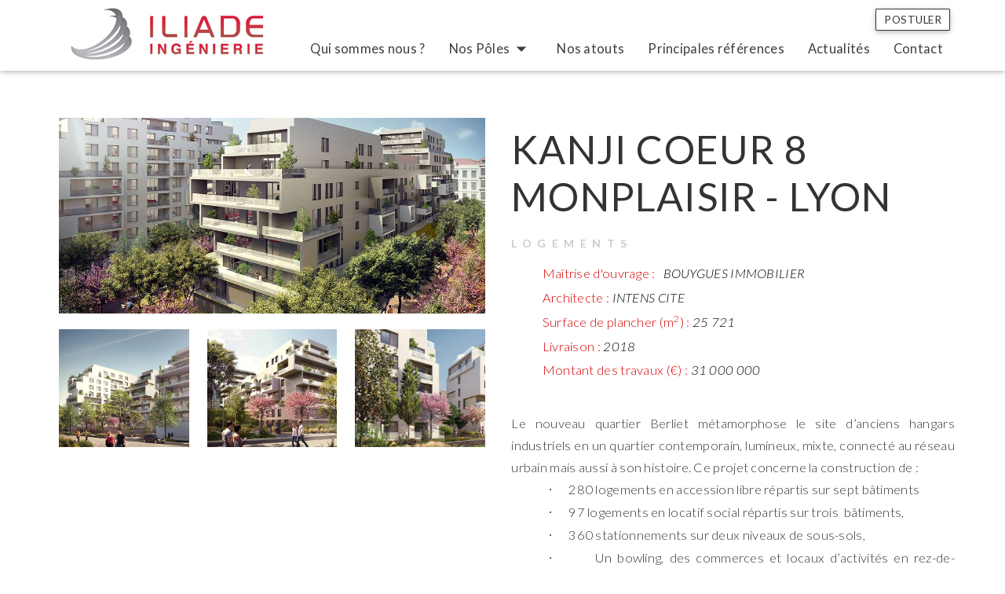

--- FILE ---
content_type: text/html; charset=utf-8
request_url: https://www.iliade-ingenierie.com/component/realisations_ecalmes_ncw/39-kanji-coeur-8-monplaisir-lyon.html?Itemid=105
body_size: 6886
content:

<!DOCTYPE html PUBLIC "-//W3C//DTD XHTML 1.0 Transitional//EN" "http://www.w3.org/TR/xhtml1/DTD/xhtml1-transitional.dtd">
<html xmlns="http://www.w3.org/1999/xhtml" xml:lang="fr-fr" lang="fr-fr" dir="ltr">
    <head>
        <!-- jQuery -->
        <script type="text/javascript" src="/templates/materialize/js/vendor/jquery-2.2.1.min.js"></script>

        <base href="https://www.iliade-ingenierie.com/component/realisations_ecalmes_ncw/39-kanji-coeur-8-monplaisir-lyon.html" />
	<meta http-equiv="content-type" content="text/html; charset=utf-8" />
	<meta name="description" content="Iliade Ingénierie offre une prestation globale et de qualité sur l'ensemble des projets de construction : génie civil, infrastructures, équipements publics et privés" />
	<title>Iliade Ingénierie</title>
	<link href="/templates/materialize/favicon.ico" rel="shortcut icon" type="image/vnd.microsoft.icon" />
	<link href="//fonts.googleapis.com/css?family=Lato:300,300i,400,700" rel="stylesheet" type="text/css" />


        <meta http-equiv="Content-Type" content="text/html; charset=UTF-8" />
        <meta name="language" content="fr-FR" />
        <meta http-equiv="X-UA-Compatible" content="IE=edge,chrome=1"/>
        <meta name="viewport" content="width=device-width, initial-scale=1"/>
        <meta name="google-site-verification" content="" />

        <!-- Slick Slider-->
        <link rel="stylesheet" type="text/css" href="/templates/materialize/css/vendor/slick.css" />
        <link rel="stylesheet" type="text/css" href="/templates/materialize/css/vendor/slick-theme.css" />

        <!-- Bee3D Slider -->
        <link rel="stylesheet" type="text/css" href="/templates/materialize/css/vendor/bee3D.css" />

        <!-- Animate.css -->
        <link rel="stylesheet" type="text/css" href="/templates/materialize/css/vendor/animate.css" />


        <!-- Materialize -->
        <link rel="stylesheet" type="text/css" href="/templates/materialize/css/vendor/materialize.min.css" />
        <link rel="stylesheet" type="text/css" href="https://fonts.googleapis.com/icon?family=Material+Icons" />
        <link href="https://cdn.rawgit.com/michalsnik/aos/2.1.1/dist/aos.css" rel="stylesheet"/>
        <script src="https://cdn.rawgit.com/michalsnik/aos/2.1.1/dist/aos.js"></script>


        <!-- Google Fonts -->
        <!-- <link href="https://fonts.googleapis.com/css?family=Open+Sans:300,700,300italic" rel="stylesheet" type="text/css" /> -->
        
        <!-- Font Awesome -->
        <link rel="stylesheet" type="text/css" href="/templates/materialize/css/vendor/font-awesome.min.css" />

        <!-- Filters -->
        <link rel="stylesheet" type="text/css" href="/templates/materialize/css/vendor/filters.css" />

        <!-- Timeline -->
        <link rel="stylesheet" type="text/css" href="/templates/materialize/css/vendor/timeline.css" />


        <link rel="apple-touch-icon" sizes="57x57" href="/templates/materialize/img/favicons/apple-icon-57x57.png" />
        <link rel="apple-touch-icon" sizes="60x60" href="/templates/materialize/img/favicons/apple-icon-60x60.png" />
        <link rel="apple-touch-icon" sizes="72x72" href="/templates/materialize/img/favicons/apple-icon-72x72.png" />
        <link rel="apple-touch-icon" sizes="76x76" href="/templates/materialize/img/favicons/apple-icon-76x76.png" />
        <link rel="apple-touch-icon" sizes="114x114" href="/templates/materialize/img/favicons/apple-icon-114x114.png" />
        <link rel="apple-touch-icon" sizes="120x120" href="/templates/materialize/img/favicons/apple-icon-120x120.png" />
        <link rel="apple-touch-icon" sizes="144x144" href="/templates/materialize/img/favicons/apple-icon-144x144.png" />
        <link rel="apple-touch-icon" sizes="152x152" href="/templates/materialize/img/favicons/apple-icon-152x152.png" />
        <link rel="apple-touch-icon" sizes="180x180" href="/templates/materialize/img/favicons/apple-icon-180x180.png" />
        <link rel="icon" type="image/png" sizes="192x192"  href="/templates/materialize/img/favicons/android-icon-192x192.png" />
        <link rel="icon" type="image/png" sizes="32x32" href="/templates/materialize/img/favicons/favicon-32x32.png" />
        <link rel="icon" type="image/png" sizes="96x96" href="/templates/materialize/img/favicons/favicon-96x96.png" />
        <link rel="icon" type="image/png" sizes="16x16" href="/templates/materialize/img/favicons/favicon-16x16.png" />
        <meta name="msapplication-TileColor" content="#ffffff" />
        <meta name="msapplication-TileImage" content="/templates/materialize/img/favicons/ms-icon-144x144.png" />
        <meta name="theme-color" content="#ffffff" />



        <!-- Custom CSS -->
        <link rel="stylesheet" type="text/css" href="/templates/materialize/css/main.css"  />

        <style> [data-sr] { visibility: hidden; } </style>
    </head>

    <body>
        <!--[if lt IE 7]>
                <p class="browsehappy">Votre navigateur <strong>est dépassé !</strong>. Veuillez <a href="http://browsehappy.com/">le mettre à jour</a> pour une navigation idéale.</p>
        <![endif]-->

        <header>
                            		<div class="moduletable">
						
<div id="navbar-fixed" class="navbar-fixed">
    <div class="main-menu">
                                                        <ul id="dropdown103" class="dropdown-content hide-on-med-and-down">
                                            <li><a href="/nos-poles/pole-direction-des-travaux.html">Pôle Direction des travaux</a></li>
                                            <li><a href="/nos-poles/pole-economie-management-de-projets.html">Pôle Management de Projets </a></li>
                                            <li><a href="/nos-poles/pole-structure.html">Pôle Structure</a></li>
                                            <li><a href="/nos-poles/pole-fluides.html">Pôle Fluides</a></li>
                                            <li><a href="/nos-poles/pole-economie-ouvrages-fonctionnels.html">Pôle Économie Ouvrages Fonctionnels</a></li>
                                            <li><a href="/nos-poles/pole-residentiel.html">Pôle Résidentiel</a></li>
                                    </ul>
                                                                                                            <nav>
            <div class="nav-wrapper">
                <div class="container">
                    <a href="/" class="brand-logo"><img src="/images/ressources/iliade_ingenierie_logo.jpg" alt="Logo Iliade Ingénierie"></a>
                    <a href="#" data-activates="nav-mobile" class="button-collapse"><i class="material-icons">menu</i></a>
                    <ul id="nav-desktop" class="right hide-on-med-and-down">
                                                        <li><a href="/qui-sommes-nous.html">Qui sommes nous ?</a></li>
                                                                                    <li><a class="dropdown-button" href="#" data-activates="dropdown103">Nos Pôles<i class="material-icons right">arrow_drop_down</i></a></li>
                                                                                    <li><a href="/nos-atouts.html">Nos atouts</a></li>
                                                                                    <li><a href="/principales-references.html">Principales références</a></li>
                                                                                    <li><a href="/actualites.html">Actualités</a></li>
                                                                                    <li><a href="/contact.html">Contact</a></li>
                                                                            <!--<li><a href="/">00.00.00.00.00</a></li>-->

                        <div class="modal-trigger btn" data-target="modal-postuler"  id="btn_postuler" style="cursor:pointer;">Postuler</div>
                    </ul>

                    <ul id="nav-mobile" class="side-nav">
                                                    <li><a href="/qui-sommes-nous.html">Qui sommes nous ?</a></li>
                                                    <li><a href="/nos-poles.html">Nos Pôles</a></li>
                                                    <li><a href="/nos-atouts.html">Nos atouts</a></li>
                                                    <li><a href="/principales-references.html">Principales références</a></li>
                                                    <li><a href="/actualites.html">Actualités</a></li>
                                                    <li><a href="/contact.html">Contact</a></li>
                        
                        <div class="modal-trigger btn" data-target="modal-postuler"  id="btn_postuler" style="cursor:pointer;">Postuler</div>
                    </ul>
                </div>
            </div>
        </nav>
    </div>
</div>
<!--modal demande de postuler-->
<div id="modal-postuler" class="modal" >
    <form role="form" id="modal_form_postuler">
        <div class="modal-content">
            <h3 class="center-align">Postuler</h3>
            <input name="nameSociety" type="hidden" value="Iliade Ingénierie">
            <div class="row">
                <div class="input-field col s12 m6">
                    <i class="material-icons prefix">person</i>
                    <input id="modal_prenom" name="prenom" type="text" class="validate">
                    <label for="modal_prenom" class="">Prénom</label>
                </div>
                <div class="input-field col s12 m6">
                    <input id="modal_nom" name="nom" type="text" class="validate">
                    <label for="modal_nom">Nom *</label>
                </div>
            </div>
            <div class="row">
                <div class="input-field col s12 m6">
                    <i class="material-icons prefix">phone</i>
                    <input id="modal_telephone" name="telephone" type="text" class="validate">
                    <label for="modal_telephone">Téléphone</label>
                </div>
                <div class="input-field col s12 m6">
                    <i class="material-icons prefix">email</i>
                    <input id="modal_email" name="email" type="email" class="validate">
                    <label for="modal_email">Email *</label>
                </div>
            </div>
            <div class='row'>
                <div class='col s12'>
                    CV et Lettre de motivation. Taille max par fichier : 10Mo
                </div>
            </div>
            <div class="row">
                <div class="file-field input-field col s12 m6">
                    <div class="btn btn-small">
                        <span><i class="material-icons">attach_file</i>Joindre un fichier
                            <input id="fileupload" type="file" name="files[]" multiple>
                        </span>
                        <div id="progress" class="progress" style="border: solid 1px #ccc; background-color: transparent; border-radius: 2px;">
                            <div class="progress-bar progress-bar-default" style="width: 0%;height:10px;background-color:#00C853;color:#00C853;"></div>
                        </div>
                    </div>
                </div>
                <div class='helper_send_contact text-right'></div>
                <div id="files" style="margin-top:30px;" class="files col s12 m6"></div>
            </div>


            <div class="submit-button">
                <button class="btn waves-effect waves-light right" type="submit" name="action"><i class="material-icons left">send</i> Envoyer</button>
            </div>
        </div>
</div>
</form>
</div>
<script src="/modules/mod_ncw_mainmenu/js/vendor/jquery.ui.widget.js"></script>
<script src="/modules/mod_ncw_mainmenu/js/jquery.iframe-transport.js"></script>
<script src="/modules/mod_ncw_mainmenu/js/jquery.fileupload.js"></script>
<script>
    jQuery(function () {
        'use strict';
        // Change this to the location of your server-side upload handler:
        var url = "/modules/mod_ncw_mainmenu/server/php/";
        jQuery('#fileupload').fileupload({
            url: url,
            dataType: 'json',
            done: function (e, data) {
                jQuery.each(data.result.files, function (index, file) {
                    // Si il fait moins de dix Mo
                    if (data.files[index].size < 4000000) {
                        jQuery('<p/>').append('<i class="material-icons">done</i>&nbsp;' + data.files[index].name).appendTo('#files');
                        jQuery('<input type="hidden" name="file[]" />').val(file.name).appendTo('#files');
                        jQuery("#modal_form_postuler button[type='submit']").removeAttr("disabled");
                    } else {
                        alert("Fichier trop volumineux. Veuillez nous faire parvenir des fichiers de moins de 10Mo seulement.");
                        jQuery("#modal_form_postuler button[type='submit']").removeAttr("disabled");
                        return false;
                    }
                });
            },
            progressall: function (e, data) {
            }
        }).prop('disabled', !jQuery.support.fileInput)
                .parent().addClass(jQuery.support.fileInput ? undefined : 'disabled');

        jQuery('#modal_form_postuler').submit(function (e) {
            e.preventDefault();

            jQuery('#modal_form_postuler button[type="submit"]').attr('disabled', 'disabled');

            jQuery.post("/modules/mod_ncw_mainmenu/ajax/email.php", jQuery("#modal_form_postuler").serialize(), function (data) {

                jQuery('#modal_form_postuler button[type="submit"]').removeAttr('disabled');

                var objetJSON = JSON.parse(data);
                if (objetJSON.code == 0) {

//  VALIDATION JQUERY...
                    if (typeof objetJSON.error.nom !== 'undefined') {
                        jQuery("#modal_form_postuler #nom").addClass("invalid");
                    } else {
                        jQuery("#modal_form_postuler #nom").addClass("valid");
                    }
                    if (typeof objetJSON.error.email !== 'undefined') {
                        jQuery("#modal_form_postuler #email").addClass("invalid");
                    } else {
                        jQuery("#modal_form_postuler #email").addClass("valid");
                    }
//   ...FIN VALIDATION JQUERY

                } else if (objetJSON.code == 1) {
                    jQuery('#modal_form_postuler .modal-content').html("Votre message a bien été envoyé. <br>Toute l'équipe d'Iliade vous remercie.	    <br><br>");
//   jQuery('#retourcon').toggle(500);
                }
            });
            return false;
        });
    });

</script>
<script>

    function validate_fileupload(input)
    {
//        var fileName = input.value;
//        var allowed_extensions = new Array("pdf");
//        var file_extension = fileName.split('.').pop(); // split function will split the filename by dot(.), and pop function will pop the last element from the array which will give you the extension as well. If there will be no extension then it will return the filename.

//        for (var i = 0; i < allowed_extensions.length; i++)
//        {
//            if (allowed_extensions[i] == file_extension)
//            {
//                 //valid file extension
//            } else {
//                alert('Fichier PDF seulement / PDF Files only');
//                $(input).val("");
//            }
//        }
    }
</script>

<style>

    #btn_postuler{
        margin-left:5px;
    }
    @media only screen and (min-width: 992px) {
        #btn_postuler{
            position:absolute;
            top:-15px;
            right:70px;
        }
    }
</style>		</div>
	
                    </header>
        <main>
            
            <div class="clearfix"></div>

            

            
            
            

                            <section class="section-component" id="only-component">
                    <div class="container">
                        
    <meta name="description" content="">
    
    <!--START - TOM-->


    <div class="row compoRea" style="margin-top: 60px;">
        <div class="grid-example col m12 l6">
            <div class="moduletable">

                <div class="col s12 product-images">
                        
                        <div class="row">
                            <div class="col s12">
                                <img class="responsive-img materialboxed"  src="/images/realisations/logements/kanji-1.JPG" alt=""/>
                            </div>
                        </div>
                            
                    <div class="row small-images">
                            
                            <div class="col s6 m4">
                                <div class=" materialboxed gal"  style="background: url('/images/realisations/logements/kanji-2.JPG'); ">
                                </div>
                            </div>
                                                        
                            <div class="col s6 m4">
                                <div class=" materialboxed gal"  style="background: url('/images/realisations/logements/kanji-3.JPG'); ">
                                </div>
                            </div>
                                                        
                            <div class="col s6 m4">
                                <div class="materialboxed gal"  style="background: url('/images/realisations/logements/kanji-4.JPG'); ">
                                </div>
                            </div>                
                                                </div>
                    <div class="row small-images">

                                                 
                    </div>
                    <div class="row small-images">
                         
                    </div>
                </div>                
            </div>

        </div>
        <div class="grid-example col m12 l6 product-details">
            <div class="item-page" itemscope="" itemtype="http://schema.org/Article">
                <meta itemprop="inLanguage" content="fr-FR">
                                    

                                            <!--<h1 itemprop="name" style="border-left: 7px solid #039be5; padding-left: 8%;">Kanji Coeur 8 Monplaisir - Lyon</h1>-->
                <h1 itemprop="name" style="text-transform: uppercase;font-size: 50px;margin: 10px 0px 0px;">Kanji Coeur 8 Monplaisir - Lyon</h1>
                <h3 style="font-size:14px; font-weight:bold">Logements</h3>
                <div itemprop="articleBody">


                    <ul class="ouvrgrand">
                                                    <li>Maîtrise d'ouvrage :&nbsp;&nbsp; <em>BOUYGUES IMMOBILIER</em></li>
                                                                            <li>Architecte : <em>INTENS CITE</em></li>
                                                                            <li>Surface de plancher (m<sup>2</sup>) : <em>25 721</em></li>
                                                                            <li>Livraison : <em>2018</em></li>
                                                                            <li>Montant des travaux (€) : <em>31 000 000</em></li>
                                                
                    </ul>
                    <div class="descr_real">
                                                
                        <p style="margin: 0cm; margin-bottom: .0001pt; text-align: justify;">Le nouveau quartier Berliet métamorphose le site d’anciens hangars industriels en un quartier contemporain, lumineux, mixte, connecté au réseau urbain mais aussi à son histoire. Ce projet concerne la construction de :</p>
<p style="text-align: justify; text-indent: -18.0pt; mso-list: l0 level1 lfo1; margin: 0cm 0cm .0001pt 54.0pt;"><!-- [if !supportLists]--><span style="font-family: Symbol; mso-fareast-font-family: Symbol; mso-bidi-font-family: Symbol;">·<span style="font-variant-numeric: normal; font-stretch: normal; font-size: 7pt; line-height: normal; font-family: 'Times New Roman';">         </span></span><!--[endif]-->280 logements en accession libre répartis sur sept bâtiments</p>
<p style="text-align: justify; text-indent: -18.0pt; mso-list: l0 level1 lfo1; margin: 0cm 0cm .0001pt 54.0pt;"><!-- [if !supportLists]--><span style="font-family: Symbol; mso-fareast-font-family: Symbol; mso-bidi-font-family: Symbol;">·<span style="font-variant-numeric: normal; font-stretch: normal; font-size: 7pt; line-height: normal; font-family: 'Times New Roman';">         </span></span><!--[endif]-->97 logements en locatif social répartis sur trois  bâtiments,</p>
<p style="text-align: justify; text-indent: -18.0pt; mso-list: l0 level1 lfo1; margin: 0cm 0cm .0001pt 54.0pt;"><!-- [if !supportLists]--><span style="font-family: Symbol; mso-fareast-font-family: Symbol; mso-bidi-font-family: Symbol;">·<span style="font-variant-numeric: normal; font-stretch: normal; font-size: 7pt; line-height: normal; font-family: 'Times New Roman';">         </span></span><!--[endif]-->360 stationnements sur deux niveaux de sous-sols,</p>
<p style="text-align: justify; text-indent: -18.0pt; mso-list: l0 level1 lfo1; margin: 0cm 0cm .0001pt 54.0pt;"><!-- [if !supportLists]--><span style="font-family: Symbol; mso-fareast-font-family: Symbol; mso-bidi-font-family: Symbol;">·<span style="font-variant-numeric: normal; font-stretch: normal; font-size: 7pt; line-height: normal; font-family: 'Times New Roman';">         </span></span><!--[endif]-->Un bowling, des commerces et locaux d’activités en rez-de-chaussée</p>
<p style="margin: 0cm; margin-bottom: .0001pt; text-align: justify;"> </p>
<p style="margin: 0cm; margin-bottom: .0001pt; text-align: justify;">Caractéristiques environnementales majeures : </p>
<p style="text-align: justify; text-indent: -18.0pt; mso-list: l0 level1 lfo1; margin: 0cm 0cm .0001pt 54.0pt;"><!-- [if !supportLists]--><span style="font-family: Symbol; mso-fareast-font-family: Symbol; mso-bidi-font-family: Symbol;">·<span style="font-variant-numeric: normal; font-stretch: normal; font-size: 7pt; line-height: normal; font-family: 'Times New Roman';">         </span></span><!--[endif]-->Démarche environnementale globale : référentiel Habitat Durable du Grand Lyon version 2013</p>
<p style="text-align: justify; text-indent: -18.0pt; mso-list: l0 level1 lfo1; margin: 0cm 0cm .0001pt 54.0pt;"><!-- [if !supportLists]--><span style="font-family: Symbol; mso-fareast-font-family: Symbol; mso-bidi-font-family: Symbol;">·<span style="font-variant-numeric: normal; font-stretch: normal; font-size: 7pt; line-height: normal; font-family: 'Times New Roman';">         </span></span><!--[endif]-->Performance énergétique : amélioration d’environ 20% sur le Cep / Part d’ENR de 20% environ avec solaire thermique collectif pour l’ECS</p>
<p style="text-align: justify; text-indent: -18.0pt; mso-list: l0 level1 lfo1; margin: 0cm 0cm .0001pt 54.0pt;"><!-- [if !supportLists]--><span style="font-family: Symbol; mso-fareast-font-family: Symbol; mso-bidi-font-family: Symbol;">·<span style="font-variant-numeric: normal; font-stretch: normal; font-size: 7pt; line-height: normal; font-family: 'Times New Roman';">         </span></span><!--[endif]-->Végétalisation partielle des toitures</p>
<p style="text-align: justify; text-indent: -18.0pt; mso-list: l0 level1 lfo1; margin: 0cm 0cm .0001pt 54.0pt;"><!-- [if !supportLists]--><span style="font-family: Symbol; mso-fareast-font-family: Symbol; mso-bidi-font-family: Symbol;">·<span style="font-variant-numeric: normal; font-stretch: normal; font-size: 7pt; line-height: normal; font-family: 'Times New Roman';">         </span></span><!--[endif]-->Récupération des eaux pluviales : 50m3 pour arrosage des espaces verts</p>
<p style="margin: 0cm; margin-bottom: .0001pt; text-align: justify;"> </p>
<p> </p>                    </div>

                </div>
            </div>
        </div>
    </div>

    <style>
        .product-images .materialboxed.gal {
            background-size: cover !important;
            height: 150px;
            /*background-repeat: no-repeat;*/
        }
    </style>

    <!--END - TOM-->
    
                    </div>
                </section>
            
            
            
            
            
            
            


            
            
            
                    </main>
        <footer>
            <div class="container">
                <div class="row">
                    <div class="col s12 m4 l4">
                        <div class="footer-1">
                                                            		<div class="moduletable">
						<ul class="nav menu ">
<li class="item-102 current active"><a href="/" ><span>Accueil</span></a></li><li class="item-108"><a href="/qui-sommes-nous.html" ><span>Qui sommes nous ?</span></a></li><li class="item-109"><a href="/nos-poles.html" ><span>Nos Pôles</span></a></li><li class="item-110"><a href="/nos-atouts.html" ><span>Nos atouts</span></a></li><li class="item-112"><a href="/principales-references.html" ><span>Principales réalisations</span></a></li><li class="item-118"><a href="/newsletters.html" ><span>Newsletters</span></a></li><li class="item-111"><a href="/actualites.html" ><span>Actualités</span></a></li><li class="item-113"><a href="/contact.html" ><span>Contact</span></a></li></ul>
		</div>
	
                                                    </div>
                    </div>

                    <div class="col s12 m4 l4">
                        <div class="footer-2">
                                                            		<div class="moduletable">
						


<h3>Iliade Ingénierie</h3>
<p><i class="fa fa-phone"></i> Tél. : 04 37 40 25 90 </p>
<p><i class="fa fa-map-marker"></i> 23 avenue de Poumeyrol<br>
     69647 Caluire Cedex </p>
<p><i class="fa fa-fax"></i> Fax : 04 37 40 25 91</p>		</div>
	
                                                    </div>
                    </div>

                    <div class="col s12 m4 l4">
                        <div class="footer-3">
                                                            		<div class="moduletable">
						
<ul>
                    <li class="social_logos">
            <a href="https://www.linkedin.com/company/iliade-ingenierie/" target="_blank"><i class="fa fa-lg fa-linkedin">&nbsp;</i></a>
        </li>
                    <li class="social_logos">
            <a href="https://www.youtube.com/channel/UCyJF84HWoA9OKlG92W-4YZA" target="_blank"><i class="fa fa-lg fa-youtube">&nbsp;</i></a>
        </li>
    </ul>



<br />

    <a href="https://www.netcommeweb.com/" title="Agence web à Lyon" target="_blank">
        <img class="responsive-img" src="/images/ressources/logo-fond-sombre.png" width="120" alt="Création site internet Lyon - Net comme web" />
    </a>
		</div>
	
                                                    </div>
                    </div>
                </div>
            </div>
        </footer>

        <!-- Slick Slider-->
        <script type="text/javascript" src="/templates/materialize/js/vendor/slick.min.js"></script>
        <!-- Bee3D Slider -->
        <script type="text/javascript" src="/templates/materialize/js/vendor/classie.js"></script>
        <script type="text/javascript" src="/templates/materialize/js/vendor/bee3D.min.js"></script>
        <!-- Materialize -->
        <script type="text/javascript" src="/templates/materialize/js/vendor/materialize.min.js"></script>

        <!--ScrollReveal -->
        <script type="text/javascript" src='/templates/materialize/js/vendor/scrollReveal.js'></script>
        <script>
            window.sr = ScrollReveal();
        </script>
        <!-- Filters -->
        <script type="text/javascript" src="/templates/materialize/js/vendor/jquery.mixitup.min.js"></script>
        <script type="text/javascript" src="/templates/materialize/js/vendor/filters.js"></script>
        <!--Timeline-->
        <script type="text/javascript" src="/templates/materialize/js/vendor/timeline.js"></script>
        <!--Midnight-->
        <script type="text/javascript" src="/templates/materialize/js/vendor/midnight.jquery.min.js"></script>
        <script>
            $(document).ready(function () {
                $('#navbar-fixed').midnight();
            });
        </script>


        <!--jQuery Ellipsis-->
        <script type="text/javascript" src="/templates/materialize/js/vendor/jquery.ellipsis.min.js"></script>
        <!--jQuery Dotdotdot-->
        <script type="text/javascript" src="/templates/materialize/js/vendor/jquery.dotdotdot.min.js"></script>
        <!-- Custom JS -->
        <script type="text/javascript" src="/templates/materialize/js/main.js"></script>


        <!-- Google Analytics -->
        <script>
            (function (i, s, o, g, r, a, m) {
                i['GoogleAnalyticsObject'] = r;
                i[r] = i[r] || function () {
                    (i[r].q = i[r].q || []).push(arguments)
                }, i[r].l = 1 * new Date();
                a = s.createElement(o),
                        m = s.getElementsByTagName(o)[0];
                a.async = 1;
                a.src = g;
                m.parentNode.insertBefore(a, m)
            })(window, document, 'script', '//www.google-analytics.com/analytics.js', 'ga');

            ga('create', 'UA-41089972-1', 'auto');
            ga('send', 'pageview');
        </script>

        <!-- Google tag (gtag.js) -->
        <script async src="https://www.googletagmanager.com/gtag/js?id=G-5LQRH0FNYB"></script>
        <script>
          window.dataLayer = window.dataLayer || [];
          function gtag(){dataLayer.push(arguments);}
          gtag('js', new Date());

          gtag('config', 'G-5LQRH0FNYB');
        </script>
    </body>
</html>


--- FILE ---
content_type: text/css
request_url: https://www.iliade-ingenierie.com/templates/materialize/css/vendor/bee3D.css
body_size: 7349
content:
/*
 * Class Names
 */
*, *:before, *:after {
  box-sizing: border-box; }

body {
  overflow-x: hidden; }

.bee3D--parent {
  -webkit-perspective: 600px;
  perspective: 600px; }

.bee3D--slide {
  position: absolute;
  -webkit-transform: none;
      -ms-transform: none;
          transform: none;
  width: 512px;
  height: 380px;
  top: 50%;
  left: 50%;
  margin-left: -256px;
  margin-top: -190px;
  opacity: 0;
  -webkit-transition: opacity .7s ease, -webkit-transform 0.7s ease;
  transition: opacity .7s ease, transform 0.7s ease; }
  .bee3D--slide__inactive {
    -webkit-user-select: none;
    -moz-user-select: none;
    -ms-user-select: none;
    user-select: none;
    pointer-events: none; }
  .bee3D--slide__active {
    opacity: 1;
    z-index: 1; }

.bee3D--inner {
  position: relative;
  width: 100%;
  height: 100%; }

.draggable {
  cursor: move;
  cursor: grab;
  cursor: -webkit-grab; }
  .draggable:active {
    cursor: grabbing;
    cursor: -webkit-grabbing; }

.bee3D--parallax {
  position: relative !important; }

.bee3D--shadow-wrapper {
  position: absolute;
  z-index: -1;
  left: 0;
  width: 100%;
  height: 100px; }

.bee3D--shadow > span {
  display: block;
  content: '';
  left: 0;
  width: 100%;
  height: 200px;
  border-radius: 50%;
  background: rgba(0, 0, 0, 0.45);
  box-shadow: 0 0 200px 50px rgba(0, 0, 0, 0.7);
  -webkit-transition: opacity 1.5s;
          transition: opacity 1.5s;
  opacity: .15;
  -webkit-transform: rotateX(95deg) translateZ(30px) scale(0.55);
          transform: rotateX(95deg) translateZ(30px) scale(0.55); }

.bee3D--nav {
  position: absolute;
  cursor: pointer;
  top: 50%;
  font-size: 8em;
  color: rgba(0, 0, 0, 0.45);
  -webkit-user-select: none;
  -moz-user-select: none;
  -ms-user-select: none;
  user-select: none;
  -webkit-transition: color 0.7s ease;
  transition: color 0.7s ease;
  -webkit-transform: translateY(-50%);
  -ms-transform: translateY(-50%);
  transform: translateY(-50%);
  background-color: transparent;
  background-repeat: no-repeat;
  background-size: contain;
  width: 20px;
  height: 40px; }


.bee3D--effect__classic .bee3D--before {
  -webkit-transform: translate3d(-1920px, 0, 0);
          transform: translate3d(-1920px, 0, 0); }
.bee3D--effect__classic .bee3D--before-2 {
  -webkit-transform: translate3d(-1280px, 0, 0);
          transform: translate3d(-1280px, 0, 0);
  opacity: 0.1; }
.bee3D--effect__classic .bee3D--before-1 {
  -webkit-transform: translate3d(-640px, 0, 0);
          transform: translate3d(-640px, 0, 0);
  opacity: 0.3; }
.bee3D--effect__classic .bee3D--after {
  -webkit-transform: translate3d(1920px, 0, 0);
          transform: translate3d(1920px, 0, 0); }
.bee3D--effect__classic .bee3D--after-2 {
  -webkit-transform: translate3d(1280px, 0, 0);
          transform: translate3d(1280px, 0, 0);
  opacity: 0.1; }
.bee3D--effect__classic .bee3D--after-1 {
  -webkit-transform: translate3d(640px, 0, 0);
          transform: translate3d(640px, 0, 0);
  opacity: 0.3; }

.bee3D--effect__carousel .bee3D--before {
  -webkit-transform: translateX(-980px) rotateY(-72deg) translateX(-1290px);
          transform: translateX(-980px) rotateY(-72deg) translateX(-1290px);
  opacity: 0; }
.bee3D--effect__carousel .bee3D--before-2 {
  -webkit-transform: translateX(-590px) rotateY(-52deg) translateX(-780px);
          transform: translateX(-590px) rotateY(-52deg) translateX(-780px);
  opacity: 0.3; }
.bee3D--effect__carousel .bee3D--before-1 {
  -webkit-transform: translateX(-270px) rotateY(-30deg) translateX(-290px);
          transform: translateX(-270px) rotateY(-30deg) translateX(-290px);
  opacity: 0.5; }
.bee3D--effect__carousel .bee3D--after {
  -webkit-transform: translateX(980px) rotateY(72deg) translateX(1290px);
          transform: translateX(980px) rotateY(72deg) translateX(1290px);
  opacity: 0; }
.bee3D--effect__carousel .bee3D--after-1 {
  -webkit-transform: translateX(270px) rotateY(30deg) translateX(290px);
          transform: translateX(270px) rotateY(30deg) translateX(290px);
  opacity: 0.5; }
.bee3D--effect__carousel .bee3D--after-2 {
  -webkit-transform: translateX(590px) rotateY(52deg) translateX(780px);
          transform: translateX(590px) rotateY(52deg) translateX(780px);
  opacity: 0.3; }

.bee3D--effect__concave .bee3D--before {
  -webkit-transform: translateX(-800px) rotateY(90deg) translateX(-800px);
          transform: translateX(-800px) rotateY(90deg) translateX(-800px); }
.bee3D--effect__concave .bee3D--before-1 {
  -webkit-transform: translateX(-310px) rotateY(28deg) translateX(-240px);
          transform: translateX(-310px) rotateY(28deg) translateX(-240px);
  opacity: 0.4; }
.bee3D--effect__concave .bee3D--after {
  -webkit-transform: translateX(800px) rotateY(-90deg) translateX(800px);
          transform: translateX(800px) rotateY(-90deg) translateX(800px); }
.bee3D--effect__concave .bee3D--after-1 {
  -webkit-transform: translateX(310px) rotateY(-28deg) translateX(240px);
          transform: translateX(310px) rotateY(-28deg) translateX(240px);
  opacity: 0.4; }

.bee3D--effect__coverflow .bee3D--before {
  -webkit-transform: translateX(-270px) rotateY(45deg) scale(0.6);
          transform: translateX(-270px) rotateY(45deg) scale(0.6);
  z-index: 6; }
.bee3D--effect__coverflow .bee3D--before-3 {
  -webkit-transform: translateX(-230px) rotateY(45deg) scale(0.6);
          transform: translateX(-230px) rotateY(45deg) scale(0.6);
  opacity: 0.1;
  z-index: 7; }
.bee3D--effect__coverflow .bee3D--before-2 {
  -webkit-transform: translateX(-190px) rotateY(45deg) scale(0.6);
          transform: translateX(-190px) rotateY(45deg) scale(0.6);
  opacity: 0.2;
  z-index: 8; }
.bee3D--effect__coverflow .bee3D--before-1 {
  -webkit-transform: translateX(-150px) rotateY(45deg) scale(0.6);
          transform: translateX(-150px) rotateY(45deg) scale(0.6);
  opacity: 0.3;
  z-index: 9; }
.bee3D--effect__coverflow .bee3D__active {
  z-index: 10; }
.bee3D--effect__coverflow .bee3D--after {
  -webkit-transform: translateX(270px) rotateY(-45deg) scale(0.6);
          transform: translateX(270px) rotateY(-45deg) scale(0.6);
  z-index: 6; }
.bee3D--effect__coverflow .bee3D--after-1 {
  -webkit-transform: translateX(150px) rotateY(-45deg) scale(0.6);
          transform: translateX(150px) rotateY(-45deg) scale(0.6);
  opacity: 0.3;
  z-index: 9; }
.bee3D--effect__coverflow .bee3D--after-2 {
  -webkit-transform: translateX(190px) rotateY(-45deg) scale(0.6);
          transform: translateX(190px) rotateY(-45deg) scale(0.6);
  opacity: 0.2;
  z-index: 8; }
.bee3D--effect__coverflow .bee3D--after-3 {
  -webkit-transform: translateX(230px) rotateY(-45deg) scale(0.6);
          transform: translateX(230px) rotateY(-45deg) scale(0.6);
  opacity: 0.1;
  z-index: 7; }

.bee3D--effect__cube .bee3D--before {
  -webkit-transform: translateX(-332px) rotateY(-70deg) translateX(-652px) rotateY(-110deg) translateX(-530px);
          transform: translateX(-332px) rotateY(-70deg) translateX(-652px) rotateY(-110deg) translateX(-530px); }
.bee3D--effect__cube .bee3D--before-1 {
  -webkit-transform: translateX(-332px) rotateY(-70deg) translateX(-512px);
          transform: translateX(-332px) rotateY(-70deg) translateX(-512px);
  opacity: 0.5; }
.bee3D--effect__cube .bee3D--after {
  -webkit-transform: translateX(332px) rotateY(70deg) translateX(652px) rotateY(110deg) translateX(530px);
          transform: translateX(332px) rotateY(70deg) translateX(652px) rotateY(110deg) translateX(530px); }
.bee3D--effect__cube .bee3D--after-1 {
  -webkit-transform: translateX(332px) rotateY(70deg) translateX(512px);
          transform: translateX(332px) rotateY(70deg) translateX(512px);
  opacity: 0.5; }

.bee3D--effect__arc .bee3D--before {
  -webkit-transform: translateX(-750px) translateY(240px) rotateZ(-17deg) scale(0.5);
          transform: translateX(-750px) translateY(240px) rotateZ(-17deg) scale(0.5);
  opacity: 0; }
.bee3D--effect__arc .bee3D--before-2 {
  -webkit-transform: translateX(-560px) translateY(160px) rotateZ(-14deg) scale(0.6);
          transform: translateX(-560px) translateY(160px) rotateZ(-14deg) scale(0.6);
  opacity: 0.3; }
.bee3D--effect__arc .bee3D--before-1 {
  -webkit-transform: translateX(-350px) translateY(75px) rotateZ(-8deg) scale(0.8);
          transform: translateX(-350px) translateY(75px) rotateZ(-8deg) scale(0.8);
  opacity: 0.5; }
.bee3D--effect__arc .bee3D--after {
  -webkit-transform: translateX(750px) translateY(240px) rotateZ(17deg) scale(0.5);
          transform: translateX(750px) translateY(240px) rotateZ(17deg) scale(0.5);
  opacity: 0; }
.bee3D--effect__arc .bee3D--after-1 {
  -webkit-transform: translateX(350px) translateY(75px) rotateZ(8deg) scale(0.8);
          transform: translateX(350px) translateY(75px) rotateZ(8deg) scale(0.8);
  opacity: 0.5; }
.bee3D--effect__arc .bee3D--after-2 {
  -webkit-transform: translateX(560px) translateY(160px) rotateZ(14deg) scale(0.6);
          transform: translateX(560px) translateY(160px) rotateZ(14deg) scale(0.6);
  opacity: 0.3; }

.bee3D--effect__wave .bee3D--before {
  -webkit-transform: translateX(-690px) translateY(120px) rotateZ(-6deg) rotateY(-15deg) scale(0.4);
          transform: translateX(-690px) translateY(120px) rotateZ(-6deg) rotateY(-15deg) scale(0.4);
  opacity: 0; }
.bee3D--effect__wave .bee3D--before-2 {
  -webkit-transform: translateX(-560px) translateY(100px) rotateZ(-14deg) rotateY(-40deg) scale(0.55);
          transform: translateX(-560px) translateY(100px) rotateZ(-14deg) rotateY(-40deg) scale(0.55);
  opacity: 0.3; }
.bee3D--effect__wave .bee3D--before-1 {
  -webkit-transform: translateX(-410px) translateY(55px) rotateZ(-11deg) rotateY(-30deg) scale(0.8);
          transform: translateX(-410px) translateY(55px) rotateZ(-11deg) rotateY(-30deg) scale(0.8);
  opacity: 0.5; }
.bee3D--effect__wave .bee3D--after {
  -webkit-transform: translateX(690px) translateY(120px) rotateZ(6deg) rotateY(15deg) scale(0.4);
          transform: translateX(690px) translateY(120px) rotateZ(6deg) rotateY(15deg) scale(0.4);
  opacity: 0; }
.bee3D--effect__wave .bee3D--after-1 {
  -webkit-transform: translateX(410px) translateY(55px) rotateZ(11deg) rotateY(30deg) scale(0.8);
          transform: translateX(410px) translateY(55px) rotateZ(11deg) rotateY(30deg) scale(0.8);
  opacity: 0.5; }
.bee3D--effect__wave .bee3D--after-2 {
  -webkit-transform: translateX(560px) translateY(100px) rotateZ(14deg) rotateY(40deg) scale(0.55);
          transform: translateX(560px) translateY(100px) rotateZ(14deg) rotateY(40deg) scale(0.55);
  opacity: 0.3; }

.bee3D--effect__spiral-right {
  overflow: hidden; }
  .bee3D--effect__spiral-right .bee3D--before {
    -webkit-transform: translateX(-980px) rotateY(-72deg) translateX(-1290px) translate3d(0px, 600px, 0);
            transform: translateX(-980px) rotateY(-72deg) translateX(-1290px) translate3d(0px, 600px, 0);
    opacity: 0; }
  .bee3D--effect__spiral-right .bee3D--before-2 {
    -webkit-transform: translateX(-590px) rotateY(-52deg) translateX(-780px) translate3d(0px, 400px, 0);
            transform: translateX(-590px) rotateY(-52deg) translateX(-780px) translate3d(0px, 400px, 0);
    opacity: 0.3; }
  .bee3D--effect__spiral-right .bee3D--before-1 {
    -webkit-transform: translateX(-270px) rotateY(-30deg) translateX(-290px) translate3d(0px, 200px, 0);
            transform: translateX(-270px) rotateY(-30deg) translateX(-290px) translate3d(0px, 200px, 0);
    opacity: 0.5; }
  .bee3D--effect__spiral-right .bee3D--after {
    -webkit-transform: translateX(980px) rotateY(72deg) translateX(1290px) translate3d(0px, -600px, 0);
            transform: translateX(980px) rotateY(72deg) translateX(1290px) translate3d(0px, -600px, 0);
    opacity: 0; }
  .bee3D--effect__spiral-right .bee3D--after-1 {
    -webkit-transform: translateX(270px) rotateY(30deg) translateX(290px) translate3d(0px, -200px, 0);
            transform: translateX(270px) rotateY(30deg) translateX(290px) translate3d(0px, -200px, 0);
    opacity: 0.5; }
  .bee3D--effect__spiral-right .bee3D--after-2 {
    -webkit-transform: translateX(590px) rotateY(52deg) translateX(780px) translate3d(0px, -400px, 0);
            transform: translateX(590px) rotateY(52deg) translateX(780px) translate3d(0px, -400px, 0);
    opacity: 0.3; }

.bee3D--effect__spiral-left {
  overflow: hidden; }
  .bee3D--effect__spiral-left .bee3D--before {
    -webkit-transform: translateX(-980px) rotateY(-72deg) translateX(-1290px) translate3d(0px, -600px, 0);
            transform: translateX(-980px) rotateY(-72deg) translateX(-1290px) translate3d(0px, -600px, 0);
    opacity: 0; }
  .bee3D--effect__spiral-left .bee3D--before-2 {
    -webkit-transform: translateX(-590px) rotateY(-52deg) translateX(-780px) translate3d(0px, -400px, 0);
            transform: translateX(-590px) rotateY(-52deg) translateX(-780px) translate3d(0px, -400px, 0);
    opacity: 0.3; }
  .bee3D--effect__spiral-left .bee3D--before-1 {
    -webkit-transform: translateX(-270px) rotateY(-30deg) translateX(-290px) translate3d(0px, -200px, 0);
            transform: translateX(-270px) rotateY(-30deg) translateX(-290px) translate3d(0px, -200px, 0);
    opacity: 0.5; }
  .bee3D--effect__spiral-left .bee3D--after {
    -webkit-transform: translateX(980px) rotateY(72deg) translateX(1290px) translate3d(0px, 600px, 0);
            transform: translateX(980px) rotateY(72deg) translateX(1290px) translate3d(0px, 600px, 0);
    opacity: 0; }
  .bee3D--effect__spiral-left .bee3D--after-1 {
    -webkit-transform: translateX(270px) rotateY(30deg) translateX(290px) translate3d(0px, 200px, 0);
            transform: translateX(270px) rotateY(30deg) translateX(290px) translate3d(0px, 200px, 0);
    opacity: 0.5; }
  .bee3D--effect__spiral-left .bee3D--after-2 {
    -webkit-transform: translateX(590px) rotateY(52deg) translateX(780px) translate3d(0px, 400px, 0);
            transform: translateX(590px) rotateY(52deg) translateX(780px) translate3d(0px, 400px, 0);
    opacity: 0.3; }


/*# sourceMappingURL=[data-uri] */

--- FILE ---
content_type: text/css
request_url: https://www.iliade-ingenierie.com/templates/materialize/css/vendor/filters.css
body_size: 1172
content:
.cd-header {
	position: relative;
	height: 150px;
	background-color: #331d35;
}

@media only screen and (min-width: 1170px) {
	.cd-header {
		height: 180px;
	}
}

.cd-main-content {
	position: relative;
	min-height: 50vh;
}

.cd-main-content:after {
	content: "";
	display: table;
	clear: both;
}

.cd-main-content.is-fixed .cd-tab-filter-wrapper {
	position: fixed;
	top: 0;
	left: 0;
	width: 100%;
}
.cd-main-content.is-fixed .cd-gallery {
	padding-top: 76px;
}

@media only screen and (min-width: 768px) {
	.cd-main-content.is-fixed .cd-gallery {
		padding-top: 90px;
	}
}
@media only screen and (min-width: 1170px) {
	.cd-main-content.is-fixed .cd-gallery {
		padding-top: 100px;
	}
}

/* --------------------------------
xtab-filter
-------------------------------- */

.cd-tab-filter-wrapper {
	background-color: #FFF;
	z-index: 1;
}

.cd-tab-filter-wrapper:after {
	content: "";
	display: table;
	clear: both;
}

.cd-tab-filter {
	/* tabbed navigation style on mobile - dropdown */
	position: relative;
	height: 50px;
	width: 140px;
	margin: 0 auto;
	z-index: 1;
}

.cd-tab-filter::after {
	/* small arrow icon */
	content: '';
	position: absolute;
	right: 14px;
	top: 50%;
	bottom: auto;
	-webkit-transform: translateY(-50%);
	-moz-transform: translateY(-50%);
	-ms-transform: translateY(-50%);
	-o-transform: translateY(-50%);
	transform: translateY(-50%);
	display: inline-block;
	width: 16px;
	height: 16px;
	background: url("../../images/ressources/cd-icon-arrow.svg") no-repeat center center;
	-webkit-transition: all 0.3s;
	-moz-transition: all 0.3s;
	transition: all 0.3s;
	pointer-events: none;
}

.cd-tab-filter ul {
	position: absolute;
	top: 0;
	left: 0;
	background-color: #FFF;
	box-shadow: inset 0 -2px 0 #1566B5;
}

.cd-tab-filter li {
	display: none;
}

.cd-tab-filter li:first-child {
	/* this way the placehodler is alway visible */
	display: block;
}

.cd-tab-filter a {
	display: block;
	/* set same size of the .cd-tab-filter */
	height: 50px;
	width: 140px;
	line-height: 50px;
	padding-left: 14px;
}

.cd-tab-filter a.selected {
	background: #1566B5;
	color: #FFF;
}

.cd-tab-filter.is-open::after {
	-webkit-transform: translateY(-50%) rotate(-180deg);
	-moz-transform: translateY(-50%) rotate(-180deg);
	-ms-transform: translateY(-50%) rotate(-180deg);
	-o-transform: translateY(-50%) rotate(-180deg);
	transform: translateY(-50%) rotate(-180deg);
}

.cd-tab-filter.is-open ul {
	box-shadow: inset 0 -2px 0 #1566B5, 0 2px 10px rgba(0, 0, 0, 0.2);
}

.cd-tab-filter.is-open ul li {
	display: block;
}

.cd-tab-filter.is-open .placeholder a {
	opacity: .4;
}

@media only screen and (min-width: 768px) {
	.cd-tab-filter {
		/* tabbed navigation style on medium devices */
		width: auto;
		cursor: auto;
	}
	.cd-tab-filter::after {
		/* hide the arrow */
		display: none;
	}
	.cd-tab-filter ul {
		background: transparent;
		position: static;
		box-shadow: none;
		text-align: center;
	}
	.cd-tab-filter li {
		display: inline-block;
	}
	.cd-tab-filter li.placeholder {
		display: none !important;
	}
	.cd-tab-filter a {
		display: inline-block;
		padding: 0 1em;
		width: auto;
		color: #9a9a9a;
		text-transform: uppercase;
		font-weight: 700;
		font-size: .75rem;
	}
	.no-touch .cd-tab-filter a:hover {
		color: #1566B5;
	}
	.cd-tab-filter a.selected {
		background: transparent;
		color: #1566B5;
		box-shadow: inset 0 -2px 0 #1566B5;
	}
	.cd-tab-filter.is-open ul li {
		display: inline-block;
	}
}
@media only screen and (min-width: 1170px) {
	.cd-tab-filter {
		/* tabbed navigation on big devices */
		width: 100%;
		float: right;
		margin: 0;
		-webkit-transition: width 0.3s;
		-moz-transition: width 0.3s;
		transition: width 0.3s;
	}
	.cd-tab-filter.filter-is-visible {
		width: 80%;
	}
}

/* --------------------------------
xgallery
-------------------------------- */

.cd-gallery {
	padding: 26px 5%;
	width: 100%;
}

.cd-gallery li {
	margin-bottom: 1.6em;
	display: none;
}

.cd-gallery li.gap {
	/* used in combination with text-align: justify to align gallery elements */
	opacity: 0;
	height: 0;
	display: inline-block;
}

.cd-gallery img {
	display: block;
	width: 100%;
}

.cd-gallery .cd-fail-message {
	display: none;
	text-align: center;
}

@media only screen and (min-width: 768px) {
	.cd-gallery {
		padding: 40px 3%;
	}
	.cd-gallery ul {
		text-align: justify;
	}
	.cd-gallery ul:after {
		content: "";
		display: table;
		clear: both;
	}
	.cd-gallery li {
		/*width: 100%;*/
		margin-bottom: 2em;
	}
}
@media only screen and (min-width: 1170px) {
	.cd-gallery {
		padding: 50px 2%;
		float: right;
		-webkit-transition: width 0.3s;
		-moz-transition: width 0.3s;
		transition: width 0.3s;
	}
	.cd-gallery li {
		/*width: 49%;*/
	}
	.cd-gallery.filter-is-visible {
		width: 80%;
	}
}

.cd-filter-trigger {
	position: absolute;
	top: 0;
	left: 0;
	height: 50px;
	line-height: 50px;
	width: 60px;
	overflow: hidden;
	text-indent: 100%;
	color: transparent;
	white-space: nowrap;
	background: transparent url("../../images/ressources/cd-icon-filter.svg") no-repeat center center;
	z-index: 3;
}

.cd-filter-trigger.filter-is-visible {
	pointer-events: none;
}

@media only screen and (min-width: 1170px) {
	.cd-filter-trigger {
		width: auto;
		left: 2%;
		text-indent: 0;
		color: #9a9a9a;
		text-transform: uppercase;
		font-size: 1.3rem;
		font-weight: 700;
		padding-left: 24px;
		background-position: left center;
		-webkit-transition: color 0.3s;
		-moz-transition: color 0.3s;
		transition: color 0.3s;
	}
	.no-touch .cd-filter-trigger:hover {
		color: #1566B5;
	}
	.cd-filter-trigger.filter-is-visible,
	.cd-filter-trigger.filter-is-visible:hover {
		color: #FFF;
	}
}

--- FILE ---
content_type: text/css
request_url: https://www.iliade-ingenierie.com/templates/materialize/css/main.css
body_size: 5487
content:
/* **********************************************
                        COLORS
********************************************** */

/*
        gris moyen = #ccc;
        gris foncé = #333;
*/

/* **********************************************
                        GENERAL
********************************************** */

body {
    font-family: 'Lato', sans-serif;
    color: #333;
    font-size: 1.1rem;
    line-height: 170%;
    font-weight: 300;
    letter-spacing: 0.02rem;
    display: flex;
    min-height: 100vh;
    flex-direction: column;
}
main{
    flex: 1 0 auto;
}
h1, h2{
    text-transform: uppercase;
    color: #333;
    font-size: 2.8rem;
    font-weight: 400;
    letter-spacing: 0.08rem;
    line-height: 120%;
    margin: 4% 0;
}
h3{
    font-size: 3.8rem;
    color: #ccc;
    font-weight: 300;
    letter-spacing: 0.5rem;
    text-transform: uppercase;
}
h3 a, h3 a:hover{
    font-size: 4rem;
    color: #ccc;
    font-weight: 300;
    letter-spacing: 0.6rem;
    text-transform: uppercase;
}
h1 a, h2 a, h1 a:hover, h2 a:hover{
    color: #333;
    padding-top: 10px;
}
h4{
    text-transform: uppercase;
    color: #333;
    font-size: 1.6rem;
    font-weight: 400;
    letter-spacing: 0.05rem !important;
    line-height: 100%;
    margin: 5px 0;
}
h4 a, h4 a:hover{
    color: #333;
    text-transform: uppercase;
}
h5, h6 {
    text-transform: initial;
    color: #333;
    font-size: 1.6rem;
    font-weight: 500;
    letter-spacing: 0.05rem !important;
    line-height: 120%;
}
h5 a, h6 a, h5 a:hover, h6 a:hover{
    color: #333;
    padding-top: 10px;
    text-transform: initial;
}

a {
    color: #333;
}
a:hover {
    color: #333;
}
p{
    margin: 0;
}
strong {
    font-weight: 600;
}

.clear {
    clear: both;
}


.article-body h3 { font-size: 1.5rem; color:#d70000; letter-spacing: 0; font-weight: bold;}
.article-body li { list-style: square; }
.blog-featured h3 { text-transform: none; letter-spacing: 0; font-weight: bold; font-size: 1rem; color:#333}
.btn,
.btn-large {
    color: #fff;
    font-weight: 400;
    font-size: 0.9rem;
    margin: 2% auto;
    border-radius: 1px;
    background: #fff;
    color: #333;
    border: solid 1px #333;
    padding: 0 10px;
    height: 28px;
    line-height: 26px;
}
.btn-small{
    font-size: 0.9rem;
    text-transform: initial;
    height: 30px;
    line-height: 30px;
}
.btn:hover,
.btn-large:hover {
    color: #000;
    background-color: #fff;
}
.material-icons {
    vertical-align: bottom;
}

/*CLASS CSS UTILE*/
.background_cover_350_250{
    background-size: cover;
    background-repeat: no-repeat;
    background-position: center center;
    min-height: 250px;
    max-width: 350px;
    margin: 0 10px 0 0;
}
.background_cover{
    background-size: cover;
    background-repeat: no-repeat;
    background-position: center center;
    min-height: 200px;
    width: auto;
    min-width: 100%;
}
.background_cover_auto_420{
    background-size: cover;
    background-repeat: no-repeat;
    background-position: center center;
    min-height: 420px;
    width: auto;
    min-width: 100%;
    margin: 5px auto;
}
.lastWord{
    font-weight: 700;
    letter-spacing: -0.1rem;
}

.container{
    width: 90%;
    max-width: 90%;
}

/* **********************************************
                        NAVIGATION
********************************************** */
nav {
    background-color: #fff;
}
nav,
nav .nav-wrapper i,
nav a.button-collapse,
nav a.button-collapse i,
.navbar-fixed {
    height: 90px;
    line-height: 55px;
    color: #3D3D3D;
}
header .nav-wrapper i {
    margin-left: 0;
}
header nav img {
    margin-top: 2px;
    margin-left: 20px;
}
header .nav-wrapper ul {
    /*margin-top: -3px;*/
}
header .nav-wrapper ul li a:hover {
    color: #3D3D3D;
    text-shadow: 0px 0px #3D3D3D;
}
header .nav-wrapper ul li a {
    /*text-transform: uppercase;*/
    font-weight: 400;
    color: #3D3D3D;
    font-size: 1.1rem;
    padding: 35px 15px 0;
}
nav ul a:hover{
    background: rgba(0,0,0,0.04);
}
/*header .nav-wrapper ul li:last-child a{
    color: #3D3D3D;
    font-weight: 700;
}*/



/* **********************************************
                        SLIDESHOW
********************************************** */



/* **********************************************
                        HEADER IMAGE
********************************************** */

.header-image {
}

.header-image .background-image {
    background-repeat: no-repeat;
    background-size: cover;
    background-position: center;
    min-height: 400px;
    text-align: right;
}

.header-image .background-image h1 {
    padding-top: 6%;
    text-transform: uppercase;
    color: #fff;
    text-align: right;
    font-size: 3.5rem;
    font-weight: 500;
    text-shadow: 3px 3px #666;
}


/* **********************************************
                       NOS METIERS
********************************************** */
.mod_metiers{
    background: url('/images/ressources/bg_metier.jpg') no-repeat;
    background-size: cover;
    background-position: center top;
    height: 650px;
    margin-bottom: 750px;
    padding-top: 500px;
}
.mod_metiers .bee3D--parent{
    padding: 10% 0;
}
.contain_metier{
    max-width: 400px;
    margin: auto;
    background-color: #fff;
    border-top: 1px solid #fff;
}
#bee3D-metier{
    margin: auto;
    max-width: 1200px;
}
.metier_presentation{
    padding: 20px 30px 40px;
    text-align: center;
    position: relative;
}
.metier_presentation h5{
    font-size: 2rem;
    text-transform: uppercase;
    margin: 20px auto;
    line-height: 4rem;
}
.metier_presentation .et_img{
    position: absolute;
    margin: auto;
    top: 0;
    left: calc(50% - 152px/2);
}
.metier_presentation p{
    margin: 20px auto;
    font-size: 1rem;
    line-height: 1.6rem;
}
.mod_metiers .bee3D--slide__active{
    top: 40%;
    -webkit-transition: all 0.7s ease;
    -moz-transition: all 0.7s ease;
    -ms-transition: all 0.7s ease;
    -o-transition: all 0.7s ease;
    transition: all 0.7s ease;
}
.mod_metiers .bee3D--effect__classic .bee3D--before-1{
    -moz-transform: scale(0.8) translate3d(-430px, 0, 0);
    -webkit-transform: scale(0.8) translate3d(-430px, 0, 0);
    -o-transform: scale(0.8) translate3d(-430px, 0, 0);
    -ms-transform: scale(0.8) translate3d(-430px, 0, 0);
    transform: scale(0.8) translate3d(-430px, 0, 0);
}
.mod_metiers .bee3D--effect__classic .bee3D--after-1{
    -moz-transform: scale(0.8) translate3d(430px, 0, 0);
    -webkit-transform: scale(0.8) translate3d(430px, 0, 0);
    -o-transform: scale(0.8) translate3d(430px, 0, 0);
    -ms-transform: scale(0.8) translate3d(430px, 0, 0);
    transform: scale(0.8) translate3d(430px, 0, 0);
}
.mod_metiers .bee3D--effect__classic .bee3D--before-1,
.mod_metiers .bee3D--effect__classic .bee3D--after-1{
    opacity: 1;
    -webkit-transition: all 0.7s ease;
    -moz-transition: all 0.7s ease;
    -ms-transition: all 0.7s ease;
    -o-transition: all 0.7s ease;
    transition: all 0.7s ease;
}
.bee3D--nav__prev, .bee3D--nav__next{
    top: 100%;
}


/* **********************************************
                   METHODOLOGIE
********************************************** */
.mod_timeline h3{
    font-size: 4rem;
    color: #ccc;
    font-weight: 300;
    letter-spacing: 0.2rem;
}
.mod_timeline {
    background-color: #f2f2f2;
    padding: 4% 0 0;
}
.mod_timeline .cd-timeline-block{
    margin: -2em 0;
}
.cd-timeline-img.cd-picture, .cd-timeline-img.cd-movie, .cd-timeline-img.cd-location{
    background: #ccc;
    border: solid 4px #fff;
    color: #fff;
    font-weight: 700;
    font-size: 3rem;
    line-height: 70px;
    margin-top: 80px;
    -moz-box-shadow: inset 9px 8px 10px 0px #9b9b9b;
    -webkit-box-shadow: inset 9px 8px 10px 0px #9b9b9b;
    -o-box-shadow: inset 9px 8px 10px 0px #9b9b9b;
    box-shadow: inset 9px 8px 10px 0px #9b9b9b;
    filter:progid:DXImageTransform.Microsoft.Shadow(color=#9b9b9b, Direction=123, Strength=15);
}
.mod_timeline .cd-timeline-content {
    background-repeat: no-repeat;
    background-size: cover;
    background-position: center center;
    min-height: 250px;
    border-radius: 0;
}
.cd-timeline-content .contain-timelineText{
    background: #fff;
    padding: 15px 28px;
    margin: 5% auto;
}
.mod_timeline .cd-timeline-content h5{
}
@media (max-width: 480px) {
    #cd-timeline {
        margin-bottom: 0;
    }

    .card {
        margin-top: 0;
    }
}
/* **********************************************
                   VALEURS
********************************************** */
.mod_valeurs{
    background-size: cover;
    background-position: left top;
    min-height: 1000px;
    margin-bottom: 300px;
}
.mod_valeurs .contain-slider-valeurs{
    max-width: 400px;
    margin: auto;
    position: relative;
}
.mod_valeurs .card{
    position: absolute;
    top: 500px;
    max-width: 400px;
}
.mod_valeurs .card-content{
    padding: 0;
}
.mod_valeurs .contain-text-valeurs{
    padding: 20px 40px 70px;
    text-align: center;
    font-style: italic;
}
.mod_valeurs .contain-text-valeurs p{
    font-size: 1rem;
    line-height: 1.6rem;
    margin: 25px auto;
}
.mod_valeurs .name-valeurs{
    font-style: normal;
}
.mod_valeurs .slick-dots{
    bottom: 15px;
}
.mod_valeurs .slick-prev{
    left: 15px;
    z-index: 9;
}
.mod_valeurs .slick-prev::before, .mod_valeurs .slick-next::before{
    color: #333;
}
.mod_valeurs .slick-next{
    right: 15px;
    z-index: 9;
}


/* **********************************************
                        REALISATIONS
********************************************** */
.mod_realisations .row, .mod_realisations .col{
    padding: 0;
    margin: 0;
}
.mod_realisations .presentation-realisation{
    max-width: 600px;
    margin: auto;
    padding: 10px 15px 30px;
}
.mod_realisations .presentation-realisation p{
    font-style: italic;
    font-size: 1rem;
    line-height: 1.7rem;
}
.mod_realisations .contain-slide-realisation{
    position: relative;
}
.mod_realisations .contain-text-realisations{
    max-width: 400px;
    margin: auto;
}
.mod_realisations .text-realisations a h4 {
    color: #d70000;
}
.mod_realisations .text-realisations{
    position: absolute;
    top: 150px;
    max-width: 400px;
    background: #fff;
    z-index: 1;
    padding: 50px 40px;
}
.mod_realisations .text-realisations p{
    margin: 20px auto;
    font-size: 1rem;
    line-height: 1.7rem;
}

.mod_realisations .liresuite{
    display: inline;
    color: #3498db;
}
.mod_realisations  .liresuite:hover{
    text-decoration: underline;
}
.mod_realisations .link-realisations{
    font-size: 1rem;
    font-weight: 600;
    margin-top: 10px;
    display: block;
}
.slick-prev, .slick-next{
    width: auto;
    height: auto;
}
.mod_realisations .slick-prev::before, .mod_realisations .slick-next::before{
    color: #FFF;
    font-size: 50px;
}
.mod_realisations .slick-prev {
    left: 15px;
    z-index: 9;
}

.mod_realisations .slick-next{
    right: 15px;
    z-index: 9;
}
.mod_realisations .parallax-container{
    height: 665px;
}

/* **********************************************
                    EVENEMENTS
********************************************** */
.mod_news{
    background-position: left top;
    background-repeat: no-repeat;
    background-size: cover;
    padding: 350px 0 200px;
}
.mod_news .card{
    max-width: 700px;
    width: 100%;
    margin: auto;
}
.mod_news h5{
    font-size: 1.3rem;
    margin-bottom: 2px;
}
.mod_news p{
    font-style: italic;
    font-size: 1rem;
    line-height: 1.4rem;
    padding-right: 10px;
}
.mod_news .dateNews{
    margin: 15px auto;
    font-size: 4rem;
    line-height: 3.5rem;
    font-weight: 600;
    text-transform: uppercase;
}
.mod_news .dateNews span{
    font-size: 3rem;
    display: block;
}

/* **********************************************
                    Video
********************************************** */

.rotation {
    background-color: rgba(0,0,0,0.3);
    padding: 2% 2% 2% 5%;
    display: block;
    float: right;
}
.rotation h2 {
    font-size: 1.3em;
    text-transform: uppercase;
    margin-top: 0;
}
.rotation p {
    font-size: .9em;
    font-weight: 200;
}
.bg-link {
    font-size: .7em;
}
#bgvid {
    position: absolute; right: 0; bottom: 0; top:0px;
    min-width: 100%;
    min-height: 100%;
    width: auto;
    height: auto;
    -z-index: -100;
    -background: url('polina.jpg') no-repeat;
    background-size: cover;
}
.videoback {
    overflow: hidden;
    margin-bottom: 100px;
    background-color: #CCC;
    position: relative;
    text-align: center;
    color:#FFF;
    font-size: 30px;
    text-align: center;
}
.flechesuite {
    cursor:pointer; position: absolute; bottom: 5%;
    margin-left: auto;
    margin-right: auto;
    left: 0;
    right: 0;
}
.diapo_video {
    text-align: right;
    position: absolute;
    top: 40%;
    margin-left: auto;
    margin-right: auto;
    left: 0;
    right: 0;
    line-height: normal;
    font-weight: 200;
    text-shadow: 1px 1px 2px rgba(0,0,0,0.7);
}
@media screen and (max-device-width: 800px) {
    #bgvid { -display: none; }
}
@media (max-width: 480px) {
    #bgvid {
        top: -90px;
    }
    .diapo_video {
        top: 25%;
    }
    .rotation {
        padding: 5%;
    }
    .rotation h2 {
        font-size: .8em;
    }
    .rotation p,
    .rotation a {
        font-size: .5em;
    }
    .videoback {
        margin-bottom: 0;
    }
}

/* **********************************************
                    PARTENARIATS
********************************************** */
.mod_partenariat {
    margin: 70px;
}
.mod_partenariat h3 a{
    font-size: 3rem;
}
.partenariat-contain{
    max-width:389px;
    margin:0 auto;
    min-height:550px;
}
.partenariat_picture{
    background: url('/images/partenaires/partenaire.jpg') no-repeat;
    background-size:cover;
    min-height:249px;
}
.mod_partenariat new-contain{
    text-align:center;
}

.partenariat_liste {
    margin-top: -100px;
}

.partenariat-contain .carousel{
    height: 350px !important;
}

.carousel .carousel-item{
    width: 150px;
    height: auto;
    margin-left: 23px;
}

.carousel .carousel-item .responsive-img{
    max-height: 150px;
    width: auto !important;
}

/* **********************************************
                       NEWSLETTER
********************************************** */
.mod_newsletter {
    margin: 70px;
}
.mod_newsletter h3 a{
    font-size: 3rem;
}
.news_picture{
    background-size:cover;
    min-height:249px;
    margin-bottom:20px;
}
.newsletter_contain{
    max-width:400px;
    margin:0 auto;
    min-height:550px;
    width: 100%;
}
.newsletter_contain h5{
    text-transform:uppercase;
    font-size:1.4rem;
    margin: 15%;
    font-weight: bold;
}
.newsletter_contain p{
    font-style:italic;
    font-size:1rem;
    line-height: 1.5rem;
    margin-bottom: 5px;
}
.newsletter_contain .description{
    padding:0 40px;
}

.newsletter_contain .link{
    font-weight: bold;
    color: #555;
}

.newsletter_contain .link:hover{
    font-weight: bold;
    color: #000;
}

/* **********************************************
                       COMPOSANTS NEWSLETTER
********************************************** */

.list-newsletter{
    padding: 5% 0;
}

.list-newsletter h2{
    margin-top: 0;
    text-transform: uppercase;
}

.list-newsletter .date {
    width: 150px;
    height: 150px;
    margin: 0 auto;
    background-color: #DDD;
    border-radius: 50%;
}

.list-newsletter .date span{
    color: #FFF;
    font-size: 30px;
    font-weight: bold;
    margin: 0 auto;
    text-align: center;
    line-height: 36px;
}

.list-newsletter .news:after {
    content: "";
    width: 30%;
    height: 2px;
    margin: 5% auto;
    background-color: #CCC;
    display: block;
}

.list-newsletter .news:after:last-child {
    display: none;
}


/* **********************************************
                        COMPONENT
********************************************** */
.blog-featured{
    padding: 5% 40px 3%;
    max-width: 600px;
    margin: 3% 0 2% auto;
}
.blog-featured p{
    font-size: 1.1rem;
    line-height: 1.7rem;
    font-style: italic;
}
.blog-featured img{
    margin: -20px 0 0 10px;
}
.blog-featured .btn{
    margin-top: 30px;
    font-weight: 400;
    font-style: normal;
}

#left-component .blog-featured{
    background: #fff;
    position: absolute;
    bottom: 0;
}
.section-component .row .col{
    /*padding: 0 !important;*/
}

#section-component .item-page{
    max-width: 700px;
    padding: 5px 20px;
    margin: 10px 0 0 auto;
}



#right-component-7.section-component{
    padding: 4% 0;
}

.section-component {
    margin-bottom: 4%;
}


/* **********************************************
                        ITEM PAGE
********************************************** */

.item-page{
    padding: 0;
}
.item-page img{
    margin: 0 15px 15px 0;
}
.item-page h2{
    font-size: 1.5rem;
}
.item-page ul {
    padding-left: 3%;
}
.item-page ul li {
    margin: .5% auto;
    position: relative;
    padding-left: 1.5rem;
}
/*.item-page ul li:before {
    content: "\f0c8";
    font-family: FontAwesome;
    font-weight: 700;
    text-decoration: inherit;
    color: #fff;
    font-size: 1.2rem;
    position: absolute;
    top: 10px;
    left: 0;
}*/
.item-page.page-actu{
    padding-top: 40px;
}
.item-page.page-actu h1{
    margin: 2% 0 1%;
}
.item-page.page-actu img{
    float: left;
    margin: 0 15px 15px 0;
    max-width: 100%;
    height: auto;
}

.item-page .category-name{
    margin: 20px 0;
}



/* **********************************************
                        BLOG PAGE
********************************************** */
.blog {
    padding: 0;
    max-width: 1400px;
    margin: auto;
}
.blog-intro{
    margin-top: 0;
}
.blog-intro h2 {
    margin-right: 10px;
    line-height: 2rem;
    margin-top: 0;
    margin-bottom: 15px;
}
.blog-intro h2 a{
    font-size: 1.5rem;
    margin: 0 auto 10px;
}
.blocArticle {
    /*margin: auto;*/
    max-width: 600px;
    padding: 10px 15px;
}
.blocArticle img {
    max-width: 100%;
    height: auto;
    /*width: 100%;*/
}
.blog-intro p{
    padding-right: 70px;
}
.blog-intro .row{
    margin-left: auto !important;
    margin-right: auto !important;
}
.blog-intro .btn{
    margin-top: 2%;
    font-size: 1rem;
}
.blog-intro ul {
    padding-left: 3%;
}
.blog-intro ul li {
    margin: .5% auto;
    position: relative;
    padding-left: 1.5rem;
}
.blog-intro ul li:before {
    content: "\f0c8";
    font-family: FontAwesome;
    font-weight: 700;
    text-decoration: inherit;
    color: #fff;
    font-size: 1.2rem;
    position: absolute;
    top: 10px;
    left: 0;
}



/* **********************************************
                        CONTACT PAGE
********************************************** */

.contact {
    padding: 4% 0;
}

#devis h2 {
    font-size: 3.2rem;
}

.contact-page ul li {
    padding: 2% 0;
}

.contact-page ul li .material-icons {
    color: #333;
    padding-right: 3%;
}

.contact-page ul li:before {
    content: "";
}

.contact_item_page{
    text-align: center;
}

#form_contact{
    padding: 10px;
}

#retourcon {
    background-color: #333;
    text-align: center;
    font-size: 1.2rem;
    color: #fff;
    font-weight: 600;
    width: 100%;
    margin: 0 auto;
    padding: 5% 2%;
}

.itinerary {
    padding: 5% 0;
    background-color: #ddd;
    color: #000;
    text-align: center;
}

.itinerary h2 {
    color: #000;
}

/* **********************************************
                        GOOGLE MAPS
********************************************** */

#map-canvas, #map-canvas2 {
    height: 500px;
}


/* **********************************************
                        FOOTER
********************************************** */
footer {
    background-color: #333;
    color: #fff;
    padding: 2% 0;
}

footer a {
    color: #fff;
}

footer a:hover {
    color: #fff;
}

/* Footer 1 */

footer .footer-1 ul li a {
    font-size: 0.75rem;
}
footer .footer-1 ul li {
    line-height: 110%;
}

/* Footer 2 */

footer .footer-2 h3{
    font-size: 2.4rem;
    width: 75%;
    margin: 0 auto 10px;
}

footer .footer-2 p{
    font-size: 0.75rem;
    line-height: 160%;
}
footer .footer-2 {
    text-align: center;
}
footer .footer-2 img{
    margin-bottom:15px;
}

footer .footer-2 .col.s6 {
    margin-top: 5%;
}

/* Footer 3 */

footer .footer-3 {
    text-align: right;
}

.footer-3 ul {
    text-align: right;
}

footer .footer-3 ul li {
    list-style: none outside none;
    display: inline-block;
}

footer .footer-3 ul li a i {
    width: 40px;
    height: 40px;
    color: #333;
    background-color: #FFF;
    font-size: 22px !important;
    text-align: center;
    padding-top: 12px;
    -moz-border-radius: 50%;
    -webkit-border-radius: 50%;
    -o-border-radius: 50%;
    border-radius: 50%;
    -moz-transition: all ease 0.5s;
    -webkit-transition: all ease 0.5s;
    -o-transition: all ease 0.5s;
    -ms-transition: all ease 0.5s;
    transition: all ease 0.5s;
    -ms-transform: scale(0.9);
    -webkit-transform: scale(0.9);
    transform: scale(0.9);
}

footer .footer-3 ul li a i:hover {
    -moz-transition: all ease 0.5s;
    -webkit-transition: all ease 0.5s;
    -o-transition: all ease 0.5s;
    -ms-transition: all ease 0.5s;
    transition: all ease 0.5s;
    -moz-border-radius: 0;
    -webkit-border-radius: 0;
    -o-border-radius: 0;
    border-radius: 0;
}




/* **************************************************************
**************************************************************
**************************************************************
                        MEDIA QUERIES
**************************************************************
**************************************************************
************************************************************** */

@media only screen and (max-width: 1200px) {
    /* **********************************************
                            SLIDESHOW
    ********************************************** */
    .slideshow h2 {
        font-size: 2rem;
        letter-spacing: 0;
    }
    .slideshow h3 {
        font-size: 1.8rem;
    }
    .slideshow .btn {
        font-size: 1.1rem;
    }

    /* **********************************************
                            MENU
    ********************************************** */
    .main-menu .container{
        width: 100%;
        max-width: 100%;
    }

}

@media only screen and (max-width: 1250px) and (min-width: 992px) {
    /* **********************************************
                            NAVIGATION
    ********************************************** */
    nav .brand-logo{
        width: 25%;
        -webkit-transition: all 0.2s ease-in;
        -moz-transition: all 0.2s ease-in;
        -ms-transition: all 0.2s ease-in;
        -o-transition: all 0.2s ease-in;
        transition: all 0.2s ease-in;
    }
    header nav img{
        width: 90%;
    }
    header .nav-wrapper ul li a{
        font-size: 1rem;
        padding: 34px 10px 0;
    }

}

@media only screen and (max-width: 992px) {
    /* **********************************************
                            NAVIGATION
    ********************************************** */
    nav .brand-logo {
        text-align: center;
    }
    .top_demande_devis{
        color: #0679AB;
        font-size: 1rem;
        position: relative;
        right: 0;
        line-height: 25px !important;
    }
    header .nav-wrapper ul li a{
        padding: 4px 15px 0;
    }
    /*    header .nav-wrapper ul li:last-child a{
            color: #0679AB;
        }*/

    .mod_partenariat, .mod_newsletter {
        margin: 30px auto;
    }

}

@media only screen and (max-width: 768px) {
    /* **********************************************
                            GENERAL
    ********************************************** */


    /* **********************************************
                            SLIDESHOW
    ********************************************** */
    /* Contenant */
    .slideshow .slider .slides li .caption{
        left: 5%;
        top: 10%;
    }
    /* Contenu */
    .slideshow h2 {
        font-size: 1.4rem;
        letter-spacing: 0;
    }
    .slideshow h3 {
        font-size: 1.2rem;
    }
    .slideshow .btn {
        font-size: 1rem;
    }

    /*METIERS*/
    .mod_metiers{
        padding-top: 200px;
        height: 850px;
        margin-bottom: 0;
    }


    h1, h2{
        font-size: 2rem;
    }
    h3{
        font-size: 2rem;
    }
    h3 a, h3 a:hover{
        font-size: 2.4rem;
    }
    .mod_timeline h3{
        font-size: 2.4rem;
    }
    .mod_partenariat h3 a{
        font-size: 2rem;
    }
    .mod_newsletter h3 a{
        font-size: 2rem;
    }

    .newsletter_contain{
        float: none !important;
    }

    .mod_valeurs .card{
        position: relative;
        top: 0;
        max-width: 400px;
    }

    .mod_valeurs{
        margin-bottom: 50px;
    }

    .footer-3 ul{
        text-align: center;
    }
    .footer-3 a{
        display: block;
    }
    .footer-3 img{
        display: block;
        margin: auto;
    }

    /*Bee3D Slider*/
    .bee3D--parent .bee3D--slide {
        z-index: 0;
    }
    .contain_metier{
        max-width: 300px;
    }
    .contain_metiers{
        overflow-x: hidden;
        height: 1000px;
    }
    .metier_presentation h5{
        line-height: 3rem;
        zoom: 0.8;
    }
    .bee3D--parent {
        zoom: 0.9;
    }
    .background_cover_auto_420{
        min-height: 320px
    }

    .mod_realisations .text-realisations{
        top: 200px;
        background-color: rgba(255,255,255,0.8);
    }

    .mod_realisations .parallax-container{
        height: 400px;
    }

    .videoback h2{
        font-size: 38px !important;
    }
    .timelapse{
        top: 80px !important;
    }
    .flechesuite2{
        padding-top: 330px !important;
    }
    .mod_video_homepage{
        margin-bottom: 0 !important;
    }


}

@media only screen and (max-width: 667px) {

}

@media only screen and (max-width: 600px) {
    /* **********************************************
                            FOOTER
    ********************************************** */
    footer {
        text-align: center;
        margin: 0 auto;
    }
    footer .footer2 img {
        padding: 6% 0;
    }
    footer .footer3,
    footer .footer3 ul {
        text-align: center;
    }

}

@media screen and (max-width: 601px) {
    .blocTexte{
        padding: 0px 20px !important;
    }
}

@media only screen and (max-width: 375px) {
    /* **********************************************
                            NAVIGATION
    ********************************************** */
    header nav img {
        width: 100%;
    }

}



input[type=text], input[type=password], input[type=email], input[type=url], input[type=time], input[type=date], input[type=datetime-local], input[type=tel], input[type=number], input[type=search], textarea.materialize-textarea{
    border-bottom: 1px solid #333 !important;
}
input[type=text]:focus:not([readonly]), input[type=password]:focus:not([readonly]), input[type=email]:focus:not([readonly]), input[type=url]:focus:not([readonly]), input[type=time]:focus:not([readonly]), input[type=date]:focus:not([readonly]), input[type=datetime-local]:focus:not([readonly]), input[type=tel]:focus:not([readonly]), input[type=number]:focus:not([readonly]), input[type=search]:focus:not([readonly]), textarea.materialize-textarea:focus:not([readonly]){
    border-bottom: 1px solid #333 !important;
    box-shadow: 0 1px 0 0 #333 !important;
}
input[type=text]:focus:not([readonly])+label, input[type=password]:focus:not([readonly])+label, input[type=email]:focus:not([readonly])+label, input[type=url]:focus:not([readonly])+label, input[type=time]:focus:not([readonly])+label, input[type=date]:focus:not([readonly])+label, input[type=datetime-local]:focus:not([readonly])+label, input[type=tel]:focus:not([readonly])+label, input[type=number]:focus:not([readonly])+label, input[type=search]:focus:not([readonly])+label, textarea.materialize-textarea:focus:not([readonly])+label{
    color: #333;
}
.input-field .prefix.active{
    color: #333;
}
::-webkit-input-placeholder {
    color: #333;
}
:-moz-placeholder {
    color: #333;
}
::-moz-placeholder {
    color: #333;
}
:-ms-input-placeholder {
    color: #333;
}


/* DEBUT LISTE REALISATIONS */
.containerMixItUp .blocFiltres{
    margin-top:60px;
    margin-bottom: 60px;
}
.containerMixItUp .btn.filter{
    background-color: #ddd;
    color:#000;
}
.containerMixItUp .btn.filter.active{
    background-color: #666;
    color:#FFF;
}
.containerMixItUp .mix{
    display:none;
}
.containerMixItUp .mix .blocRealisation{
    border: 1px solid rgba(190,190,190,0.4);
    margin: 0px 3% 45px;
}
.containerMixItUp .mix .blocRealisation h3{
    font-size: 15px;
    text-transform: uppercase;
    font-family: 'Open Sans', sans-serif;
    color: #d70000;
    font-weight: 500;
    margin:20px 0px 0px 0px;
}
.containerMixItUp .mix .blocRealisation h2{
    font-size: 20px;
    text-transform: uppercase;
    margin:10px 0px 0px 0px;
}
.containerMixItUp .mix .blocRealisation p{
    padding-right: 15px;
}
/* FIN LISTE REALISATIONS */
.containerMixItUp .row .col {
    /*padding: 0 0.75rem !important;*/
}


.ouvrgrand {color:#d70000}
.ouvrgrand em { color:black; font-weight: normal}
.ouvr {font-size: smaller; color:#d70000  }
.ouvr li { line-height: 20px; margin-bottom: 0; margin-top: 0}
.ouvr .row { margin-bottom: 0}
.ouvr em { color:black; font-weight: normal}
.descr_real { margin-top: 40px}
.descr_real ul { margin-top: 20px; padding: 20px;}
.descr_real li { list-style-type: square; margin-left: 40px !important;}


.moduletable-chiffre {background-color: #E7E7E7; padding: 20px; margin-top: 40px}
.moduletable-chiffre h3{letter-spacing: 0; font-size: 2rem !important; color:#333; font-weight: 400;}
.nombre { font-size: 40px; color:#d70000; font-weight: bold; padding-top: 40px; display: inline-block}


.pagination li .pagenav{
    background: #ddd;
    padding: 10px 15px;
    display: inline-block;
    line-height: 30px;
}
.pagination li:not(.pagination-next):not(.pagination-end):not(.pagination-prev):not(.pagination-start) span{
    background-color: #d70000;
    color: #fff;
}

.partage{
    margin: 10px auto;
}
.partage a{
    margin: 0 5px;
}

.page-actu .item-image { display: none}

--- FILE ---
content_type: text/javascript
request_url: https://www.iliade-ingenierie.com/templates/materialize/js/vendor/midnight.jquery.min.js
body_size: 1409
content:
/*!
 * Midnight.js 1.0.3
 * jQuery plugin to switch between multiple fixed header designs on the fly, so it looks in line with the content below it.
 * http://aerolab.github.io/midnight.js/
 *
 * Copyright (c) 2014 Aerolab <info@aerolab.co>
 *
 * Released under the MIT license
 * http://aerolab.github.io/midnight.js/LICENSE.txt
 */
 !function(e){e.fn.midnight=function(t){return"object"!=typeof t&&(t={}),this.each(function(){var s={headerClass:"midnightHeader",innerClass:"midnightInner",defaultClass:"default"};e.extend(s,t);var a=window.pageYOffset||document.documentElement.scrollTop,n=e(document).height(),r=e(this),o={},l={top:0,height:r.outerHeight()},d=e("[data-midnight]"),f=[],h=function(){for(var e="transform WebkitTransform MozTransform OTransform msTransform".split(" "),t=0;t<e.length;t++)if(void 0!==document.createElement("div").style[e[t]])return e[t];return!1},m=h();if(0!=d.length){var c=function(){var t=r.find("> ."+s.headerClass),a=0,n=0;return t.length?t.each(function(){var t=e(this),i=t.find("> ."+s.innerClass);i.length?(i.css("bottom","auto"),n=i.outerHeight(),i.css("bottom","0")):(t.css("bottom","auto"),n=t.outerHeight(),t.css("bottom","0")),a=n>a?n:a}):a=n=r.outerHeight(),a},u=function(){l.height=c(),r.css("height",l.height+"px")},g=function(){o["default"]={},d.each(function(){var t=e(this),s=t.data("midnight");"string"==typeof s&&(s=s.trim(),""!==s&&(o[s]={}))});({top:r.css("padding-top"),right:r.css("padding-right"),bottom:r.css("padding-bottom"),left:r.css("padding-left")});r.css({position:"fixed",top:0,left:0,right:0,overflow:"hidden"}),u();var t=r.find("> ."+s.headerClass);t.length?t.filter("."+s.defaultClass).length||t.filter("."+s.headerClass+":first").clone(!0,!0).attr("class",s.headerClass+" "+s.defaultClass):r.wrapInner('<div class="'+s.headerClass+" "+s.defaultClass+'"></div>');var t=r.find("> ."+s.headerClass),a=t.filter("."+s.defaultClass).clone(!0,!0);for(headerClass in o)if("undefined"==typeof o[headerClass].element){var n=t.filter("."+headerClass);o[headerClass].element=n.length?n:a.clone(!0,!0).removeClass(s.defaultClass).addClass(headerClass).appendTo(r);var i={position:"absolute",overflow:"hidden",top:0,left:0,right:0,bottom:0};o[headerClass].element.css(i),m!==!1&&o[headerClass].element.css(m,"translateZ(0)"),o[headerClass].element.find("> ."+s.innerClass).length||o[headerClass].element.wrapInner('<div class="'+s.innerClass+'"></div>'),o[headerClass].inner=o[headerClass].element.find("> ."+s.innerClass),o[headerClass].inner.css(i),m!==!1&&o[headerClass].inner.css(m,"translateZ(0)"),o[headerClass].from="",o[headerClass].progress=0}t.each(function(){var t=e(this),a=!1;for(headerClass in o)t.hasClass(headerClass)&&(a=!0);t.find("> ."+s.innerClass).length||t.wrapInner('<div class="'+s.innerClass+'"></div>'),a||t.hide()})};g();var p=function(){for(n=e(document).height(),f=[],i=0;i<d.length;i++){var t=e(d[i]);f.push({element:t,"class":t.data("midnight"),start:t.offset().top,end:t.offset().top+t.outerHeight()})}};setInterval(p,1e3);var x=function(){a=window.pageYOffset||document.body.scrollTop||document.documentElement.scrollTop,a=Math.max(a,0),a=Math.min(a,n);var e=l.height,t=a+l.top,s=a+l.top+e;for(ix in o)o[ix].from="",o[ix].progress=0;for(ix in f)s>=f[ix].start&&t<=f[ix].end&&(o[f[ix].class].visible=!0,t>=f[ix].start&&s<=f[ix].end?(o[f[ix].class].from="top",o[f[ix].class].progress+=1):s>f[ix].end&&t<f[ix].end?(o[f[ix].class].from="top",o[f[ix].class].progress=1-(s-f[ix].end)/e):s>f[ix].start&&t<f[ix].start&&("top"===o[f[ix].class].from?o[f[ix].class].progress+=(s-f[ix].start)/e:(o[f[ix].class].from="bottom",o[f[ix].class].progress=(s-f[ix].start)/e)))},C=function(){var e=0,t="";for(ix in o)""!==!o[ix].from&&(e+=o[ix].progress,t=ix);1>e&&(""===o[s.defaultClass].from?(o[s.defaultClass].from="top"===o[t].from?"bottom":"top",o[s.defaultClass].progress=1-e):o[s.defaultClass].progress+=1-e);for(ix in o)if(""!==!o[ix].from){var a=100*(1-o[ix].progress);"top"===o[ix].from?m!==!1?(o[ix].element[0].style[m]="translateY(-"+a+"%) translateZ(0)",o[ix].inner[0].style[m]="translateY(+"+a+"%) translateZ(0)"):(o[ix].element[0].style.top="-"+a+"%",o[ix].inner[0].style.top="+"+a+"%"):m!==!1?(o[ix].element[0].style[m]="translateY(+"+a+"%) translateZ(0)",o[ix].inner[0].style[m]="translateY(-"+a+"%) translateZ(0)"):(o[ix].element.style.top="+"+a+"%",o[ix].inner.style.top="-"+a+"%")}};e(window).resize(function(){p(),u(),x(),C()}).trigger("resize"),requestAnimationFrame=window.requestAnimationFrame||function(){return window.requestAnimationFrame||window.webkitRequestAnimationFrame||window.mozRequestAnimationFrame||function(e){window.setTimeout(e,1e3/60)}}();var v=function(){requestAnimationFrame(v),x(),C()};v()}})}}(jQuery);

--- FILE ---
content_type: text/plain
request_url: https://www.google-analytics.com/j/collect?v=1&_v=j102&a=572084487&t=pageview&_s=1&dl=https%3A%2F%2Fwww.iliade-ingenierie.com%2Fcomponent%2Frealisations_ecalmes_ncw%2F39-kanji-coeur-8-monplaisir-lyon.html%3FItemid%3D105&ul=en-us%40posix&dt=Iliade%20Ing%C3%A9nierie&sr=1280x720&vp=1280x720&_u=IADAAEABAAAAACAAI~&jid=297992145&gjid=1200949992&cid=2050956900.1766480926&tid=UA-41089972-1&_gid=1527406073.1766480926&_r=1&_slc=1&z=600418890
body_size: -575
content:
2,cG-W3QK7YJZMH

--- FILE ---
content_type: text/javascript
request_url: https://www.iliade-ingenierie.com/templates/materialize/js/vendor/bee3D.min.js
body_size: 3669
content:
!function e(t,n,o){function i(r,a){if(!n[r]){if(!t[r]){var l="function"==typeof require&&require;if(!a&&l)return l(r,!0);if(s)return s(r,!0);var c=new Error("Cannot find module '"+r+"'");throw c.code="MODULE_NOT_FOUND",c}var u=n[r]={exports:{}};t[r][0].call(u.exports,function(e){var n=t[r][1][e];return i(n?n:e)},u,u.exports,e,t,n,o)}return n[r].exports}for(var s="function"==typeof require&&require,r=0;r<o.length;r++)i(o[r]);return i}({1:[function(e,t,n){function o(e,t){var n=Array.isArray(t),i=n&&[]||{};return n?(e=e||[],i=i.concat(e),t.forEach(function(t,n){"undefined"==typeof i[n]?i[n]=t:"object"==typeof t?i[n]=o(e[n],t):-1===e.indexOf(t)&&i.push(t)})):(e&&"object"==typeof e&&Object.keys(e).forEach(function(t){i[t]=e[t]}),Object.keys(t).forEach(function(n){i[n]="object"==typeof t[n]&&t[n]&&e[n]?o(e[n],t[n]):t[n]})),i}function i(e,t){this.options=o(u,t),this.init(e)}var s=e("./core"),r=e("./core/-classes"),a=e("./core/-touches"),l=e("./core/-changed"),c=e("./core/-keys"),u=e("./-defaults");i.prototype={init:function(e){var t=this.options,n=e.querySelectorAll(t.selector);return this.el=s(n),this.el.parent=e,this.plugins(),this.el.slide(this.options.focus),classie.add(this.el.parent,"bee3D--effect__"+this.options.effect),this.events(),this.slideEvents(),this.options.onInit(),this.el.initialized=!0},plugins:function(){var e=this,t=e.options,n=[r(t),l(t.onChange)];t.listeners.keys&&n.push(c()),t.listeners.touches&&n.push(a()),(n||[]).forEach(function(t){t(e.el)})},events:function(){var e=this.options;e.sync.enabled&&this.sync(),e.ajax.enabled&&this.ajax(),e.loop.enabled&&this.loop(),e.autoplay.enabled&&this.autoplay(),e.navigation.enabled&&this.navigation(),e.listeners.scroll&&this.mouseScroll(),e.listeners.drag&&this.mouseDrag()},slideEvents:function(e){var t=this.options,e=e||this.el.slides;t.shadows.enabled&&this.shadows(e),t.parallax.enabled&&this.parallax(e),t.listeners.clicks&&this.clickInactives(e)},sync:e("./features/sync"),ajax:e("./features/ajax"),loop:e("./features/loop"),shadows:e("./features/shadows"),autoplay:e("./features/autoplay"),navigation:e("./features/navigation"),parallax:e("./features/parallax"),clickInactives:e("./features/clickInactives"),mouseScroll:e("./features/mouseScroll"),mouseDrag:e("./features/mouseDrag"),destroy:e("./core/-destroy"),listenToHover:e("./features/autoplay/-listenToHover")},window.Bee3D=i},{"./-defaults":2,"./core":8,"./core/-changed":3,"./core/-classes":4,"./core/-destroy":5,"./core/-keys":6,"./core/-touches":7,"./features/ajax":10,"./features/autoplay":12,"./features/autoplay/-listenToHover":11,"./features/clickInactives":13,"./features/loop":14,"./features/mouseDrag":15,"./features/mouseScroll":16,"./features/navigation":17,"./features/parallax":18,"./features/shadows":19,"./features/sync":20}],2:[function(e,t,n){t.exports={wrapper:document.body,selector:".bee3D--slide",effect:"coverflow",focus:0,listeners:{keys:!1,touches:!1,clicks:!1,scroll:!1,drag:!1},navigation:{enabled:!1,next:".bee3D--nav__next",prev:".bee3D--nav__prev"},ajax:{enabled:!1,path:null,when:2,maxFetches:null,constructor:function(e){return"<p>"+e.content+"</p>"}},autoplay:{enabled:!1,speed:5e3,pauseHover:!1},loop:{enabled:!1,continuous:!1,offset:2},sync:{enabled:!1,targets:[]},parallax:{enabled:!1,className:"bee3D--parallax",friction:.7,settings:{relativeInput:!0,clipRelativeInput:!0,calibrateX:!0,calibrateY:!0,scalarX:4,scalarY:5,frictionX:.1,frictionY:.1}},shadows:{enabled:!1,template:['<div class="bee3D--shadow-wrapper">','<div class="bee3D--shadow">',"<span></span>","</div>","</div>"].join("")},onInit:function(){},onChange:function(){},onDestroy:function(){}}},{}],3:[function(e,t,n){t.exports=function(e){return function(t){t.on("activate",function(n){return t.initialized?e(n):void 0})}}},{}],4:[function(e,t,n){t.exports=function(e){var t="bee3D--",n=e.loop.continuous,o=e.loop.offset;return function(i){var s=i.slides.length,r=function(e,n){classie.add(e,t+n)},a=function(e,n){e.className=e.className.replace(new RegExp(t+n+"(\\s|$)","g")," ").trim()},l=function(e,t){var l=i.slide(),c=t-l,u=c>0?"after":"before";if(n){var f=s-o-1;c>=f&&(u="before",c=s-c),-f>=c&&(u="after",c=s+c)}["before(-\\d+)?","after(-\\d+)?","slide__active","slide__inactive"].map(a.bind(null,e)),t!==l&&["slide__inactive",u,u+"-"+Math.abs(c)].map(r.bind(null,e))};r(i.parent,"parent");var c=".bee3D--slide"===e.slideSelector;c||i.slides.map(function(e){r(e,"slide")}),i.on("activate",function(e){i.slides.map(l),r(e.slide,"slide__active"),a(e.slide,"slide__inactive")})}}},{}],5:[function(e,t,n){t.exports=function(){var e=this.el.parent,t=this.el.slides,n=new RegExp("bee3D-(.*)","g");e.className=e.className.replace(n,"");for(var o=".bee3D--slide"===this.options.selector,i=0;i<t.length;i++)t[i].className=o?"bee3D--slide":t[i].className.replace(n,"");this.el.fire("destroy"),this.options.onDestroy()}},{}],6:[function(e,t,n){t.exports=function(e){return function(t){var n="vertical"!==e,o=function(e){(34==e.which||32==e.which||n&&39==e.which||!n&&40==e.which)&&t.next(),(33==e.which||n&&37==e.which||!n&&38==e.which)&&t.prev()};document.addEventListener("keydown",o),t.on("destroy",function(){document.removeEventListener("keydown",o)})}}},{}],7:[function(e,t,n){t.exports=function(e){return function(t){var n,o,i="vertical"==e?"Y":"X",s=function(e){1==e.touches.length&&(n=e.touches[0]["page"+i],o=0)},r=function(e){1==e.touches.length&&(e.preventDefault(),o=e.touches[0]["page"+i]-n)},a=function(){Math.abs(o)>50&&t[o>0?"prev":"next"]()};t.parent.addEventListener("touchstart",s),t.parent.addEventListener("touchmove",r),t.parent.addEventListener("touchend",a),t.on("destroy",function(){t.parent.removeEventListener("touchstart",s),t.parent.removeEventListener("touchmove",r),t.parent.removeEventListener("touchend",a)})}}},{}],8:[function(e,t,n){t.exports=function(e){var e=[].slice.call(e),t=e[-1],n={},o=function(){return e.indexOf(t)},i=function(e){return c("activate",u(t,e))},s=function(n,o){e[n]&&(c("deactivate",u(t,o)),t=e[n],i(o))},r=function(t,n){var i=o();if(i!=t)return arguments.length?void(c("slide",u(e[t],n))&&s(t,n)):i},a=function(n,o){var i=e.indexOf(t)+n;c(n>0?"next":"prev",u(t,o))&&s(i,o)},l=function(e,t){return(n[e]||(n[e]=[])).push(t),function(){n[e]=n[e].filter(function(e){return e!==t})}},c=function(e,t){return(n[e]||[]).reduce(function(e,n){return e&&n(t)!==!1},!0)},u=function(t,n){return n=n||{},n.index=e.indexOf(t),n.slide=t,n};return{on:l,fire:c,touch:i,slide:r,next:a.bind(null,1),prev:a.bind(null,-1),slides:e}}},{}],9:[function(e,t,n){(function(e){function t(){if(e.XMLHttpRequest)return new e.XMLHttpRequest;try{return new e.ActiveXObject("MSXML2.XMLHTTP.3.0")}catch(t){}throw new Error("no xmlhttp request able to be created")}function o(e,t,n){e[t]=e[t]||n}n.init=function(e,n){"string"==typeof e&&(e={url:e});var i=e.headers||{},s=e.body,r=e.method||(s?"POST":"GET"),a=e.withCredentials||!1,l=t();l.onreadystatechange=function(){4==l.readyState&&n(l.status,l.responseText,l)},s&&(o(i,"X-Requested-With","XMLHttpRequest"),o(i,"Content-Type","application/x-www-form-urlencoded")),l.open(r,e.url,!0),l.withCredentials=a;for(var c in i)l.setRequestHeader(c,i[c]);l.send(s)}}).call(this,"undefined"!=typeof global?global:"undefined"!=typeof self?self:"undefined"!=typeof window?window:{})},{}],10:[function(e,t,n){var o=e("./-lib");t.exports=function(){var e=this,t=e.options.ajax,n=t.when,i=t.path,s=t.maxFetches,r=t.constructor,a=e.el.slides,l=a.length,c=e.options.selector.substring(1),u=function(e){if(l-n==e.index){if(!t.maxFetches)return p();if(s>0)return p()}},f=function(t){e.el.parent.appendChild(t),e.el.slides.push(t)},d=function(n){for(var o=[],i=0;i<n.length;i++){var a=document.createElement("section");a.className=c,a.innerHTML='<div class="bee3D--inner">'+r(n[i])+"</div>",o.push(a),f(a)}return l=e.el.slides.length,e.slideEvents(o),t.maxFetches&&s--,e.el.touch()},p=function(){o.init(i,function(e,t){return 200==e?d(JSON.parse(t).data):void 0})};this.el.on("activate",u)}},{"./-lib":9}],11:[function(e,t,n){t.exports=function(e){var t=this,n=function(){t.el.fire("pauseAutoplay")},o=function(){t.el.fire("resetAutoplay")};e.addEventListener("mouseover",n),e.addEventListener("mouseout",o),t.el.on("destroy",function(){e.removeEventListener("mouseover",o),e.removeEventListener("mouseout",n)})}},{}],12:[function(e,t,n){t.exports=function(){var e=this,t=function(){e.timer=setTimeout(function(){e.el.next()},e.options.autoplay.speed)},n=function(){clearTimeout(e.timer)},o=function(){n(),t()};t(),e.el.on("resumeAutoplay",t),e.el.on("pauseAutoplay",n),e.el.on("resetAutoplay",o),e.el.on("activate",o),e.options.autoplay.pauseHover&&e.el.on("activate",function(t){e.listenToHover(t.slide)}),e.el.on("destroy",function(){n()})}},{}],13:[function(e,t,n){t.exports=function(e){for(var t=this,n=function(n){var o=e.indexOf(this);return t.el.slide(o)},o=0;o<e.length;o++)e[o].style.pointerEvents="auto",e[o].style.cursor="pointer",e[o].addEventListener("click",n);this.el.on("activate",function(e){e.slide.removeEventListener("click",n)}),this.el.on("deactivate",function(e){e.slide.addEventListener("click",n)}),this.el.on("destroy",function(){e.map(function(e){e.removeAttribute("style"),e.removeEventListener("click",n)})})}},{}],14:[function(e,t,n){t.exports=function(){var e=this.el;e.on("prev",function(t){0==t.index&&e.slide(e.slides.length-1)}),e.on("next",function(t){t.index==e.slides.length-1&&e.slide(0)})}},{}],15:[function(e,t,n){t.exports=function(){var e,t,n=this,o=this.el.parent,i=function(n){e=n.x,t=0},s=function(n){n.preventDefault(),t=n.x-e},r=function(){Math.abs(t)>50&&n.el[t>0?"prev":"next"]()};classie.add(o,"draggable"),o.addEventListener("mousedown",i),o.addEventListener("mousemove",s),o.addEventListener("mouseup",r),this.el.on("destroy",function(){classie.remove(o,"draggable"),o.removeEventListener("mousedown",i),o.removeEventListener("mousemove",s),o.removeEventListener("mouseup",r)})}},{}],16:[function(e,t,n){t.exports=function(){var e=this,t=this.el.parent,n=function(t){var n=t.wheelDelta||-t.detail;return 0>n?e.el.next():e.el.prev()};t.addEventListener("mousewheel",n),t.addEventListener("DOMMouseScroll",n),this.el.on("destroy",function(){t.removeEventListener("mousewheel",n),t.removeEventListener("DOMMouseScroll",n)})}},{}],17:[function(e,t,n){t.exports=function(){var e=this,t=e.options,n=e.el.parent,o=function(n,o){n.addEventListener("click",function(t){t.preventDefault(),o?e.el.next():e.el.prev()}),t.autoplay.enabled&&t.autoplay.pauseHover&&e.listenToHover(n)},i=n.querySelector(t.navigation.prev),s=n.querySelector(t.navigation.next);s&&o(s,!0),i&&o(i,!1)}},{}],18:[function(e,t,n){t.exports=function(e){if("undefined"==typeof Parallax)return void 0;for(var t=this,n=t.options,o=n.shadows.enabled,i=n.parallax.className,s=n.parallax.friction,r=n.parallax.settings,a=function(e){classie.add(e,i),e.setAttribute("data-depth",s)},l=0;l<e.length;l++){var c=e[l];a(c.firstElementChild),o&&a(c.lastChild)}r.className=i,t._parallax=new Parallax(t.el.parent,n.parallax.settings),t.el.parent.style.transformStyle="initial",t.el.on("destroy",function(){t.el.parent.removeAttribute("style"),t._parallax.disable();var e=t._parallax.layers;t._parallax=t._parallax.layers=t._parallax.element=void 0;for(var n=e.length-1;n>=0;n--){var o=e[n];classie.remove(o,i),o.removeAttribute("data-depth"),o.removeAttribute("style")}})}},{}],19:[function(e,t,n){t.exports=function(e){var t=this.options.shadows.template;e.forEach(function(e){e.innerHTML+=t}),this.el.on("destroy",function(){e.forEach(function(e){e.removeChild(e.lastChild)})})}},{}],20:[function(e,t,n){t.exports=function(){var e=this.options.sync.targets,t=function(t){for(var n=t.index,o=0;o<e.length;o++)window[e[o]].el.slide(n)};this.el.on("activate",t)}},{}]},{},[1]);

--- FILE ---
content_type: text/javascript
request_url: https://www.iliade-ingenierie.com/templates/materialize/js/main.js
body_size: 1233
content:
$(document).ready(function () {
    $('.containerMixItUp').mixItUp({
        animation: {
            effects: 'fade'
        }
    });
    
    $(".pagination li a").off("mouseenter mouseleave");

    $('.item-image img').addClass('responsive-img');

    // Modal Trigger
    $('.modal-trigger').leanModal();

    $('.parallax').parallax();

    $('select').material_select();

    $('.button-collapse').sideNav({
        menuWidth: 300, // Default is 240
        closeOnClick: true
    });

    // Materialize
    $(".dropdown-button").dropdown();

//    sameHeight(jQuery(".services .construction .col"));

    window.onload = function () {
        var bodyScrollPos = $("body").scrollTop();
//        var topRealisation = $(".slick-realisations").position().top;
        jQuery(document).on('scroll', function () {
            bodyScrollPos = $("body").scrollTop();
//            if(bodyScrollPos >= topRealisation){
//            }
        });
    };




//*******************SLICK SLIDER*****************BEGIN
    $('.slick-valeurs').slick({
        dots: true,
        infinite: true,
//        prevArrow: "<i class='fa fa-2x fa-chevron-left'></i>",
//        nextArrow: "<i class='fa fa-2x fa-chevron-right'></i>",
        speed: 800,
        accessibility: false,
        autoplay: false,
        autoplaySpeed: 8000,
        fade: false,
//        adaptiveHeight: true,
        cssEase: 'ease-out',
        responsive: true
    });


    $('.slick-realisations').slick({
        dots: false,
        infinite: true,
        speed: 800,
        accessibility: false,
        autoplay: false,
        autoplaySpeed: 8000,
        fade: false,
        cssEase: 'ease-out',
        responsive: true,
    });

//*******************SLICK SLIDER*****************END
//  **** JQUERY ELLIPSIS *******
    $('.text-realisations p').ellipsis({
        row: 5,
        onlyFullWords: true,
        char: ''
    });
    $('.new-contain .description p').ellipsis({
        row: 2,
        onlyFullWords: true,
        char: '...'
    });
    $('.newsletter_contain p').ellipsis({
        row: 3,
        onlyFullWords: true,
        char: '...'
    });
});

var configRight = {
    scale: 0.5,
    duration: 1200,
    delay: 0,
    origin: 'right',
    distance: '1000px',
    opacity: 1,
    mobile: false,
    reset: false
};

var configLeft = {
    scale: 0.5,
    duration: 1200,
    delay: 0,
    origin: 'left',
    distance: '1000px',
    opacity: 1,
    mobile: false,
    reset: false
};

var timelineLeft = {
    scale: 0.5,
    duration: 1200,
    delay: 0,
    origin: 'left',
    distance: '1000px',
    opacity: 1,
    mobile: false,
    reset: false
};
var timelineRight = {
    scale: 0.5,
    duration: 1200,
    delay: 0,
    origin: 'right',
    distance: '1000px',
    opacity: 1,
    mobile: false,
    reset: false
};

sr.reveal('#right-component-7 img.responsive-img.img-left.left', configRight);

sr.reveal('.mod_valeurs .card', configLeft);

sr.reveal('.mod_timeline #cd-timeline > div:first-child', timelineLeft);
sr.reveal('.mod_timeline #cd-timeline > div:nth-child(2)', timelineRight);
sr.reveal('.mod_timeline #cd-timeline > div:nth-child(3)', timelineLeft);
sr.reveal('.mod_timeline #cd-timeline > div:nth-child(4)', timelineRight);
sr.reveal('.mod_timeline #cd-timeline > div:nth-child(5)', timelineLeft);

//Bee3D Slider

var slider1;
var slideMetier;
slideMetier = document.getElementById("bee3D-metier");
if (slideMetier !== null) {
    slider1 = new Bee3D(slideMetier, {
        effect: 'classic',
        focus: '0',
        loop: {
            enabled: true,
            continuous: true,
            offset: 0
        },
        listeners: {
            keys: true,
            touches: false,
            drag: true
        },
        navigation: {
            enabled: true
        },
        autoplay: {
            enabled: true,
            speed: 4000,
            pauseHover: true
        }
    });
}





function sameHeight(group) {
    var tallest = 0;
    group.each(function () {
        var thisHeight = $(this).height();
        if (thisHeight > tallest) {
            tallest = thisHeight;
        }
    });
    group.height(tallest);
}


function resizeOnScroll(element) {
    var topOffset = element.offset().top;
    if (topOffset > 30) {
        element.css('max-width', '200px');
    } else {
        element.css('max-width', '100%');
    }
}



function setboxHeight(box1, box2) {
    // Get the height of box1
    var box1height = box1.height();
    // Set box2 height equal to box1
    box2.height(box1height);
}